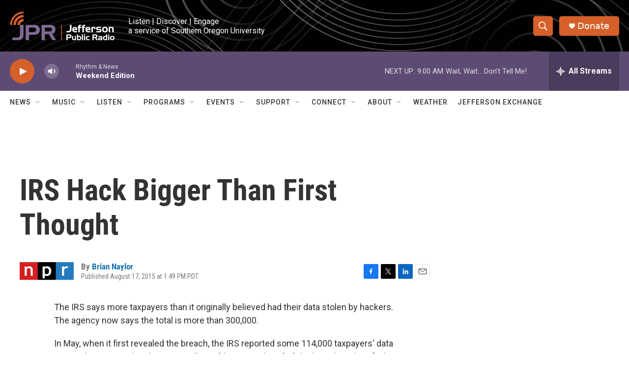

--- FILE ---
content_type: text/html;charset=UTF-8
request_url: https://www.ijpr.org/2015-08-17/irs-hack-bigger-than-first-thought
body_size: 31084
content:
<!DOCTYPE html>
<html class="ArtP aside" lang="en">
    <head>
    <meta charset="UTF-8">

    

    <style data-cssvarsponyfill="true">
        :root { --siteBgColorInverse: #121212; --primaryTextColorInverse: #ffffff; --secondaryTextColorInverse: #cccccc; --tertiaryTextColorInverse: #cccccc; --headerBgColorInverse: #000000; --headerBorderColorInverse: #858585; --headerTextColorInverse: #ffffff; --headerTextColorHoverInverse: #ffffff; --buttonBgColorInverse: #6b6370; --secC1_Inverse: #a2a2a2; --secC4_Inverse: #282828; --headerNavBarBgColorInverse: #121212; --headerMenuBgColorInverse: #ffffff; --headerMenuTextColorInverse: #6b2b85; --headerMenuTextColorHoverInverse: #6b2b85; --liveBlogTextColorInverse: #ffffff; --applyButtonColorInverse: #4485D5; --applyButtonTextColorInverse: #4485D5; --siteBgColor: #ffffff; --primaryTextColor: #333333; --secondaryTextColor: #666666; --secC1: #767676; --secC4: #ffffff; --secC5: #ffffff; --siteBgColor: #ffffff; --siteInverseBgColor: #000000; --linkColor: #1772b0; --linkHoverColor: #d5602a; --headerBgColor: #ffffff; --headerBgColorInverse: #000000; --headerBorderColor: #ffffff; --headerBorderColorInverse: #858585; --tertiaryTextColor: #1c1c1c; --headerTextColor: #000000; --headerTextColorHover: #333333; --buttonBgColor: #6b676e; --buttonTextColor: #ffffff; --headerNavBarBgColor: #ffffff; --headerNavBarTextColor: #333333; --headerMenuBgColor: #ffffff; --headerMenuTextColor: #333333; --headerMenuTextColorHover: #d5602a; --liveBlogTextColor: #282829; --applyButtonColor: #194173; --applyButtonTextColor: #2c4273; --primaryColor1: #5d4b73; --primaryColor2: #d5602a; --breakingColor: #d5602a; --secC2: #cccccc; --secC3: #e6e6e6; --secC5: #ffffff; --linkColor: #1772b0; --linkHoverColor: #d5602a; --donateBGColor: #d5602a; --headerIconColor: #ffffff; --hatButtonBgColor: #ffffff; --hatButtonBgHoverColor: #411c58; --hatButtonBorderColor: #411c58; --hatButtonBorderHoverColor: #ffffff; --hatButtoniconColor: #d62021; --hatButtonTextColor: #411c58; --hatButtonTextHoverColor: #ffffff; --footerTextColor: #ffffff; --footerTextBgColor: #ffffff; --footerPartnersBgColor: #000000; --listBorderColor: #030202; --gridBorderColor: #ffffff; --tagButtonBorderColor: #4e4b51; --tagButtonTextColor: #d5602a; --breakingTextColor: #ffffff; --sectionTextColor: #ffffff; --contentWidth: 1240px; --primaryHeadlineFont: sans-serif; --secHlFont: sans-serif; --bodyFont: sans-serif; --colorWhite: #ffffff; --colorBlack: #000000;} .fonts-loaded { --primaryHeadlineFont: "Roboto Condensed"; --secHlFont: "Roboto Condensed"; --bodyFont: "Roboto"; --liveBlogBodyFont: "Roboto";}
    </style>

    
    <meta property="fb:app_id" content="107525016530">


    
    <meta name="twitter:card" content="summary_large_image"/>
    
    
    
    
    <meta name="twitter:description" content="A closer look shows hackers got nearly three times the taxpayer data originally feared."/>
    
    
    
    
    
    
    <meta name="twitter:title" content="IRS Hack Bigger Than First Thought"/>
    

<meta name="robots" content="max-image-preview:standard">


    <meta property="og:title" content="IRS Hack Bigger Than First Thought">

    <meta property="og:url" content="https://www.ijpr.org/2015-08-17/irs-hack-bigger-than-first-thought">

    <meta property="og:description" content="A closer look shows hackers got nearly three times the taxpayer data originally feared.">

    <meta property="og:site_name" content="Jefferson Public Radio">



    <meta property="og:type" content="article">

    <meta property="article:author" content="https://www.ijpr.org/people/brian-naylor">

    <meta property="article:published_time" content="2015-08-17T20:49:00">

    <meta property="article:modified_time" content="2015-08-17T20:49:25">

    <meta name="google-site-verification" content="_yPqNI-le2BCQkYF6fweoOz9oOIbcPGSQtWz9HEXBg8">



    <link data-cssvarsponyfill="true" class="Webpack-css" rel="stylesheet" href="https://npr.brightspotcdn.com/resource/00000177-1bc0-debb-a57f-dfcf4a950000/styleguide/All.min.0db89f2a608a6b13cec2d9fc84f71c45.gz.css">

    

    <style>.FooterNavigation-items-item {
    display: inline-block
}</style>
<style>[class*='-articleBody'] > ul,
[class*='-articleBody'] > ul ul {
    list-style-type: disc;
}</style>


    <meta name="viewport" content="width=device-width, initial-scale=1, viewport-fit=cover"><title>IRS Hack Bigger Than First Thought | Jefferson Public Radio</title><meta name="description" content="A closer look shows hackers got nearly three times the taxpayer data originally feared."><link rel="canonical" href="https://www.npr.org/sections/thetwo-way/2015/08/17/432618109/irs-hack-bigger-than-first-thought"><meta name="brightspot.contentId" content="0000016f-a105-d40e-ab6f-e5675ba8001b"><link rel="apple-touch-icon"sizes="180x180"href="/apple-touch-icon.png"><link rel="icon"type="image/png"href="/favicon-32x32.png"><link rel="icon"type="image/png"href="/favicon-16x16.png">
    
    
    <meta name="brightspot-dataLayer" content="{
  &quot;author&quot; : &quot;Brian Naylor&quot;,
  &quot;bspStoryId&quot; : &quot;0000016f-a105-d40e-ab6f-e5675ba8001b&quot;,
  &quot;category&quot; : &quot;&quot;,
  &quot;inlineAudio&quot; : 0,
  &quot;keywords&quot; : &quot;&quot;,
  &quot;nprCmsSite&quot; : true,
  &quot;nprStoryId&quot; : &quot;432618109&quot;,
  &quot;pageType&quot; : &quot;news-story&quot;,
  &quot;program&quot; : &quot;&quot;,
  &quot;publishedDate&quot; : &quot;2015-08-17T13:49:00Z&quot;,
  &quot;siteName&quot; : &quot;Jefferson Public Radio&quot;,
  &quot;station&quot; : &quot;Jefferson Public Radio&quot;,
  &quot;stationOrgId&quot; : &quot;1177&quot;,
  &quot;storyOrgId&quot; : &quot;s1&quot;,
  &quot;storyTheme&quot; : &quot;news-story&quot;,
  &quot;storyTitle&quot; : &quot;IRS Hack Bigger Than First Thought&quot;,
  &quot;timezone&quot; : &quot;US/Pacific&quot;,
  &quot;wordCount&quot; : 0,
  &quot;series&quot; : &quot;&quot;
}">
    <script id="brightspot-dataLayer">
        (function () {
            var dataValue = document.head.querySelector('meta[name="brightspot-dataLayer"]').content;
            if (dataValue) {
                window.brightspotDataLayer = JSON.parse(dataValue);
            }
        })();
    </script>

    <link rel="amphtml" href="https://www.ijpr.org/2015-08-17/irs-hack-bigger-than-first-thought?_amp=true">

    

    
    <script src="https://npr.brightspotcdn.com/resource/00000177-1bc0-debb-a57f-dfcf4a950000/styleguide/All.min.fd8f7fccc526453c829dde80fc7c2ef5.gz.js" async></script>
    

    <meta name="gtm-dataLayer" content="{
  &quot;gtmAuthor&quot; : &quot;Brian Naylor&quot;,
  &quot;gtmBspStoryId&quot; : &quot;0000016f-a105-d40e-ab6f-e5675ba8001b&quot;,
  &quot;gtmCategory&quot; : &quot;&quot;,
  &quot;gtmInlineAudio&quot; : 0,
  &quot;gtmKeywords&quot; : &quot;&quot;,
  &quot;gtmNprCmsSite&quot; : true,
  &quot;gtmNprStoryId&quot; : &quot;432618109&quot;,
  &quot;gtmPageType&quot; : &quot;news-story&quot;,
  &quot;gtmProgram&quot; : &quot;&quot;,
  &quot;gtmPublishedDate&quot; : &quot;2015-08-17T13:49:00Z&quot;,
  &quot;gtmSiteName&quot; : &quot;Jefferson Public Radio&quot;,
  &quot;gtmStation&quot; : &quot;Jefferson Public Radio&quot;,
  &quot;gtmStationOrgId&quot; : &quot;1177&quot;,
  &quot;gtmStoryOrgId&quot; : &quot;s1&quot;,
  &quot;gtmStoryTheme&quot; : &quot;news-story&quot;,
  &quot;gtmStoryTitle&quot; : &quot;IRS Hack Bigger Than First Thought&quot;,
  &quot;gtmTimezone&quot; : &quot;US/Pacific&quot;,
  &quot;gtmWordCount&quot; : 0,
  &quot;gtmSeries&quot; : &quot;&quot;
}"><script>

    (function () {
        var dataValue = document.head.querySelector('meta[name="gtm-dataLayer"]').content;
        if (dataValue) {
            window.dataLayer = window.dataLayer || [];
            dataValue = JSON.parse(dataValue);
            dataValue['event'] = 'gtmFirstView';
            window.dataLayer.push(dataValue);
        }
    })();

    (function(w,d,s,l,i){w[l]=w[l]||[];w[l].push({'gtm.start':
            new Date().getTime(),event:'gtm.js'});var f=d.getElementsByTagName(s)[0],
        j=d.createElement(s),dl=l!='dataLayer'?'&l='+l:'';j.async=true;j.src=
        'https://www.googletagmanager.com/gtm.js?id='+i+dl;f.parentNode.insertBefore(j,f);
})(window,document,'script','dataLayer','GTM-N39QFDR');</script><script type="application/ld+json">{"@context":"http://schema.org","@type":"NewsArticle","author":[{"@context":"http://schema.org","@type":"Person","name":"Brian Naylor","url":"https://www.ijpr.org/people/brian-naylor"}],"dateModified":"2015-08-17T16:49:25Z","datePublished":"2015-08-17T16:49:00Z","headline":"IRS Hack Bigger Than First Thought","mainEntityOfPage":{"@type":"NewsArticle","@id":"https://www.ijpr.org/2015-08-17/irs-hack-bigger-than-first-thought"},"publisher":{"@type":"Organization","name":"JPR - Jefferson Public Radio (KSOR)","logo":{"@context":"http://schema.org","@type":"ImageObject","height":"60","url":"https://npr.brightspotcdn.com/dims4/default/6e09864/2147483647/resize/x60/quality/90/?url=http%3A%2F%2Fnpr-brightspot.s3.amazonaws.com%2F9a%2Fb8%2F821242a64de79aa57e14c5dc5b1a%2Fheader-logo-large.png","width":"214"}}}</script><script type="application/ld+json">{"@context":"http://schema.org","@type":"ListenAction","description":"A closer look shows hackers got nearly three times the taxpayer data originally feared.","name":"IRS Hack Bigger Than First Thought"}</script><script>

  window.fbAsyncInit = function() {
      FB.init({
          
              appId : '107525016530',
          
          xfbml : true,
          version : 'v2.9'
      });
  };

  (function(d, s, id){
     var js, fjs = d.getElementsByTagName(s)[0];
     if (d.getElementById(id)) {return;}
     js = d.createElement(s); js.id = id;
     js.src = "//connect.facebook.net/en_US/sdk.js";
     fjs.parentNode.insertBefore(js, fjs);
   }(document, 'script', 'facebook-jssdk'));
</script>
<script async="async" src="https://securepubads.g.doubleclick.net/tag/js/gpt.js"></script>
<script type="text/javascript">
    // Google tag setup
    var googletag = googletag || {};
    googletag.cmd = googletag.cmd || [];

    googletag.cmd.push(function () {
        // @see https://developers.google.com/publisher-tag/reference#googletag.PubAdsService_enableLazyLoad
        googletag.pubads().enableLazyLoad({
            fetchMarginPercent: 100, // fetch and render ads within this % of viewport
            renderMarginPercent: 100,
            mobileScaling: 1  // Same on mobile.
        });

        googletag.pubads().enableSingleRequest()
        googletag.pubads().enableAsyncRendering()
        googletag.pubads().collapseEmptyDivs()
        googletag.pubads().disableInitialLoad()
        googletag.enableServices()
    })
</script>
<script>window.addEventListener('DOMContentLoaded', (event) => {
    window.nulldurationobserver = new MutationObserver(function (mutations) {
        document.querySelectorAll('.StreamPill-duration').forEach(pill => { 
      if (pill.innerText == "LISTENNULL") {
         pill.innerText = "LISTEN"
      } 
    });
      });

      window.nulldurationobserver.observe(document.body, {
        childList: true,
        subtree: true
      });
});
</script>
<script>window.addEventListener('DOMContentLoaded', function externalLinks() {
      for(var c = document.getElementsByTagName("a"), a = 0;a < c.length;a++) {
        var b = c[a];
        b.getAttribute("href") && b.hostname !== location.hostname && (b.target = "_blank")
      }
    })
    ;</script>


    <script>
        var head = document.getElementsByTagName('head')
        head = head[0]
        var link = document.createElement('link');
        link.setAttribute('href', 'https://fonts.googleapis.com/css?family=Roboto Condensed|Roboto|Roboto:400,500,700&display=swap');
        var relList = link.relList;

        if (relList && relList.supports('preload')) {
            link.setAttribute('as', 'style');
            link.setAttribute('rel', 'preload');
            link.setAttribute('onload', 'this.rel="stylesheet"');
            link.setAttribute('crossorigin', 'anonymous');
        } else {
            link.setAttribute('rel', 'stylesheet');
        }

        head.appendChild(link);
    </script>
</head>


    <body class="Page-body" data-content-width="1240px">
    <noscript>
    <iframe src="https://www.googletagmanager.com/ns.html?id=GTM-N39QFDR" height="0" width="0" style="display:none;visibility:hidden"></iframe>
</noscript>
        

    <!-- Putting icons here, so we don't have to include in a bunch of -body hbs's -->
<svg xmlns="http://www.w3.org/2000/svg" style="display:none" id="iconsMap1" class="iconsMap">
    <symbol id="play-icon" viewBox="0 0 115 115">
        <polygon points="0,0 115,57.5 0,115" fill="currentColor" />
    </symbol>
    <symbol id="grid" viewBox="0 0 32 32">
            <g>
                <path d="M6.4,5.7 C6.4,6.166669 6.166669,6.4 5.7,6.4 L0.7,6.4 C0.233331,6.4 0,6.166669 0,5.7 L0,0.7 C0,0.233331 0.233331,0 0.7,0 L5.7,0 C6.166669,0 6.4,0.233331 6.4,0.7 L6.4,5.7 Z M19.2,5.7 C19.2,6.166669 18.966669,6.4 18.5,6.4 L13.5,6.4 C13.033331,6.4 12.8,6.166669 12.8,5.7 L12.8,0.7 C12.8,0.233331 13.033331,0 13.5,0 L18.5,0 C18.966669,0 19.2,0.233331 19.2,0.7 L19.2,5.7 Z M32,5.7 C32,6.166669 31.766669,6.4 31.3,6.4 L26.3,6.4 C25.833331,6.4 25.6,6.166669 25.6,5.7 L25.6,0.7 C25.6,0.233331 25.833331,0 26.3,0 L31.3,0 C31.766669,0 32,0.233331 32,0.7 L32,5.7 Z M6.4,18.5 C6.4,18.966669 6.166669,19.2 5.7,19.2 L0.7,19.2 C0.233331,19.2 0,18.966669 0,18.5 L0,13.5 C0,13.033331 0.233331,12.8 0.7,12.8 L5.7,12.8 C6.166669,12.8 6.4,13.033331 6.4,13.5 L6.4,18.5 Z M19.2,18.5 C19.2,18.966669 18.966669,19.2 18.5,19.2 L13.5,19.2 C13.033331,19.2 12.8,18.966669 12.8,18.5 L12.8,13.5 C12.8,13.033331 13.033331,12.8 13.5,12.8 L18.5,12.8 C18.966669,12.8 19.2,13.033331 19.2,13.5 L19.2,18.5 Z M32,18.5 C32,18.966669 31.766669,19.2 31.3,19.2 L26.3,19.2 C25.833331,19.2 25.6,18.966669 25.6,18.5 L25.6,13.5 C25.6,13.033331 25.833331,12.8 26.3,12.8 L31.3,12.8 C31.766669,12.8 32,13.033331 32,13.5 L32,18.5 Z M6.4,31.3 C6.4,31.766669 6.166669,32 5.7,32 L0.7,32 C0.233331,32 0,31.766669 0,31.3 L0,26.3 C0,25.833331 0.233331,25.6 0.7,25.6 L5.7,25.6 C6.166669,25.6 6.4,25.833331 6.4,26.3 L6.4,31.3 Z M19.2,31.3 C19.2,31.766669 18.966669,32 18.5,32 L13.5,32 C13.033331,32 12.8,31.766669 12.8,31.3 L12.8,26.3 C12.8,25.833331 13.033331,25.6 13.5,25.6 L18.5,25.6 C18.966669,25.6 19.2,25.833331 19.2,26.3 L19.2,31.3 Z M32,31.3 C32,31.766669 31.766669,32 31.3,32 L26.3,32 C25.833331,32 25.6,31.766669 25.6,31.3 L25.6,26.3 C25.6,25.833331 25.833331,25.6 26.3,25.6 L31.3,25.6 C31.766669,25.6 32,25.833331 32,26.3 L32,31.3 Z" id=""></path>
            </g>
    </symbol>
    <symbol id="radio-stream" width="18" height="19" viewBox="0 0 18 19">
        <g fill="currentColor" fill-rule="nonzero">
            <path d="M.5 8c-.276 0-.5.253-.5.565v1.87c0 .312.224.565.5.565s.5-.253.5-.565v-1.87C1 8.253.776 8 .5 8zM2.5 8c-.276 0-.5.253-.5.565v1.87c0 .312.224.565.5.565s.5-.253.5-.565v-1.87C3 8.253 2.776 8 2.5 8zM3.5 7c-.276 0-.5.276-.5.617v3.766c0 .34.224.617.5.617s.5-.276.5-.617V7.617C4 7.277 3.776 7 3.5 7zM5.5 6c-.276 0-.5.275-.5.613v5.774c0 .338.224.613.5.613s.5-.275.5-.613V6.613C6 6.275 5.776 6 5.5 6zM6.5 4c-.276 0-.5.26-.5.58v8.84c0 .32.224.58.5.58s.5-.26.5-.58V4.58C7 4.26 6.776 4 6.5 4zM8.5 0c-.276 0-.5.273-.5.61v17.78c0 .337.224.61.5.61s.5-.273.5-.61V.61C9 .273 8.776 0 8.5 0zM9.5 2c-.276 0-.5.274-.5.612v14.776c0 .338.224.612.5.612s.5-.274.5-.612V2.612C10 2.274 9.776 2 9.5 2zM11.5 5c-.276 0-.5.276-.5.616v8.768c0 .34.224.616.5.616s.5-.276.5-.616V5.616c0-.34-.224-.616-.5-.616zM12.5 6c-.276 0-.5.262-.5.584v4.832c0 .322.224.584.5.584s.5-.262.5-.584V6.584c0-.322-.224-.584-.5-.584zM14.5 7c-.276 0-.5.29-.5.647v3.706c0 .357.224.647.5.647s.5-.29.5-.647V7.647C15 7.29 14.776 7 14.5 7zM15.5 8c-.276 0-.5.253-.5.565v1.87c0 .312.224.565.5.565s.5-.253.5-.565v-1.87c0-.312-.224-.565-.5-.565zM17.5 8c-.276 0-.5.253-.5.565v1.87c0 .312.224.565.5.565s.5-.253.5-.565v-1.87c0-.312-.224-.565-.5-.565z"/>
        </g>
    </symbol>
    <symbol id="icon-magnify" viewBox="0 0 31 31">
        <g>
            <path fill-rule="evenodd" d="M22.604 18.89l-.323.566 8.719 8.8L28.255 31l-8.719-8.8-.565.404c-2.152 1.346-4.386 2.018-6.7 2.018-3.39 0-6.284-1.21-8.679-3.632C1.197 18.568 0 15.66 0 12.27c0-3.39 1.197-6.283 3.592-8.678C5.987 1.197 8.88 0 12.271 0c3.39 0 6.283 1.197 8.678 3.592 2.395 2.395 3.593 5.288 3.593 8.679 0 2.368-.646 4.574-1.938 6.62zM19.162 5.77C17.322 3.925 15.089 3 12.46 3c-2.628 0-4.862.924-6.702 2.77C3.92 7.619 3 9.862 3 12.5c0 2.639.92 4.882 2.76 6.73C7.598 21.075 9.832 22 12.46 22c2.629 0 4.862-.924 6.702-2.77C21.054 17.33 22 15.085 22 12.5c0-2.586-.946-4.83-2.838-6.73z"/>
        </g>
    </symbol>
    <symbol id="burger-menu" viewBox="0 0 14 10">
        <g>
            <path fill-rule="evenodd" d="M0 5.5v-1h14v1H0zM0 1V0h14v1H0zm0 9V9h14v1H0z"></path>
        </g>
    </symbol>
    <symbol id="close-x" viewBox="0 0 14 14">
        <g>
            <path fill-rule="nonzero" d="M6.336 7L0 .664.664 0 7 6.336 13.336 0 14 .664 7.664 7 14 13.336l-.664.664L7 7.664.664 14 0 13.336 6.336 7z"></path>
        </g>
    </symbol>
    <symbol id="share-more-arrow" viewBox="0 0 512 512" style="enable-background:new 0 0 512 512;">
        <g>
            <g>
                <path d="M512,241.7L273.643,3.343v156.152c-71.41,3.744-138.015,33.337-188.958,84.28C30.075,298.384,0,370.991,0,448.222v60.436
                    l29.069-52.985c45.354-82.671,132.173-134.027,226.573-134.027c5.986,0,12.004,0.212,18.001,0.632v157.779L512,241.7z
                    M255.642,290.666c-84.543,0-163.661,36.792-217.939,98.885c26.634-114.177,129.256-199.483,251.429-199.483h15.489V78.131
                    l163.568,163.568L304.621,405.267V294.531l-13.585-1.683C279.347,291.401,267.439,290.666,255.642,290.666z"></path>
            </g>
        </g>
    </symbol>
    <symbol id="chevron" viewBox="0 0 100 100">
        <g>
            <path d="M22.4566257,37.2056786 L-21.4456527,71.9511488 C-22.9248661,72.9681457 -24.9073712,72.5311671 -25.8758148,70.9765924 L-26.9788683,69.2027424 C-27.9450684,67.6481676 -27.5292733,65.5646602 -26.0500598,64.5484493 L20.154796,28.2208967 C21.5532435,27.2597011 23.3600078,27.2597011 24.759951,28.2208967 L71.0500598,64.4659264 C72.5292733,65.4829232 72.9450684,67.5672166 71.9788683,69.1217913 L70.8750669,70.8956413 C69.9073712,72.4502161 67.9241183,72.8848368 66.4449048,71.8694118 L22.4566257,37.2056786 Z" id="Transparent-Chevron" transform="translate(22.500000, 50.000000) rotate(90.000000) translate(-22.500000, -50.000000) "></path>
        </g>
    </symbol>
</svg>

<svg xmlns="http://www.w3.org/2000/svg" style="display:none" id="iconsMap2" class="iconsMap">
    <symbol id="mono-icon-facebook" viewBox="0 0 10 19">
        <path fill-rule="evenodd" d="M2.707 18.25V10.2H0V7h2.707V4.469c0-1.336.375-2.373 1.125-3.112C4.582.62 5.578.25 6.82.25c1.008 0 1.828.047 2.461.14v2.848H7.594c-.633 0-1.067.14-1.301.422-.188.235-.281.61-.281 1.125V7H9l-.422 3.2H6.012v8.05H2.707z"></path>
    </symbol>
    <symbol id="mono-icon-instagram" viewBox="0 0 17 17">
        <g>
            <path fill-rule="evenodd" d="M8.281 4.207c.727 0 1.4.182 2.022.545a4.055 4.055 0 0 1 1.476 1.477c.364.62.545 1.294.545 2.021 0 .727-.181 1.4-.545 2.021a4.055 4.055 0 0 1-1.476 1.477 3.934 3.934 0 0 1-2.022.545c-.726 0-1.4-.182-2.021-.545a4.055 4.055 0 0 1-1.477-1.477 3.934 3.934 0 0 1-.545-2.021c0-.727.182-1.4.545-2.021A4.055 4.055 0 0 1 6.26 4.752a3.934 3.934 0 0 1 2.021-.545zm0 6.68a2.54 2.54 0 0 0 1.864-.774 2.54 2.54 0 0 0 .773-1.863 2.54 2.54 0 0 0-.773-1.863 2.54 2.54 0 0 0-1.864-.774 2.54 2.54 0 0 0-1.863.774 2.54 2.54 0 0 0-.773 1.863c0 .727.257 1.348.773 1.863a2.54 2.54 0 0 0 1.863.774zM13.45 4.03c-.023.258-.123.48-.299.668a.856.856 0 0 1-.65.281.913.913 0 0 1-.668-.28.913.913 0 0 1-.281-.669c0-.258.094-.48.281-.668a.913.913 0 0 1 .668-.28c.258 0 .48.093.668.28.187.188.281.41.281.668zm2.672.95c.023.656.035 1.746.035 3.269 0 1.523-.017 2.62-.053 3.287-.035.668-.134 1.248-.298 1.74a4.098 4.098 0 0 1-.967 1.53 4.098 4.098 0 0 1-1.53.966c-.492.164-1.072.264-1.74.3-.668.034-1.763.052-3.287.052-1.523 0-2.619-.018-3.287-.053-.668-.035-1.248-.146-1.74-.334a3.747 3.747 0 0 1-1.53-.931 4.098 4.098 0 0 1-.966-1.53c-.164-.492-.264-1.072-.299-1.74C.424 10.87.406 9.773.406 8.25S.424 5.63.46 4.963c.035-.668.135-1.248.299-1.74.21-.586.533-1.096.967-1.53A4.098 4.098 0 0 1 3.254.727c.492-.164 1.072-.264 1.74-.3C5.662.394 6.758.376 8.281.376c1.524 0 2.62.018 3.287.053.668.035 1.248.135 1.74.299a4.098 4.098 0 0 1 2.496 2.496c.165.492.27 1.078.317 1.757zm-1.687 7.91c.14-.399.234-1.032.28-1.899.024-.515.036-1.242.036-2.18V7.689c0-.961-.012-1.688-.035-2.18-.047-.89-.14-1.524-.281-1.899a2.537 2.537 0 0 0-1.512-1.511c-.375-.14-1.008-.235-1.899-.282a51.292 51.292 0 0 0-2.18-.035H7.72c-.938 0-1.664.012-2.18.035-.867.047-1.5.141-1.898.282a2.537 2.537 0 0 0-1.512 1.511c-.14.375-.234 1.008-.281 1.899a51.292 51.292 0 0 0-.036 2.18v1.125c0 .937.012 1.664.036 2.18.047.866.14 1.5.28 1.898.306.726.81 1.23 1.513 1.511.398.141 1.03.235 1.898.282.516.023 1.242.035 2.18.035h1.125c.96 0 1.687-.012 2.18-.035.89-.047 1.523-.141 1.898-.282.726-.304 1.23-.808 1.512-1.511z"></path>
        </g>
    </symbol>
    <symbol id="mono-icon-email" viewBox="0 0 512 512">
        <g>
            <path d="M67,148.7c11,5.8,163.8,89.1,169.5,92.1c5.7,3,11.5,4.4,20.5,4.4c9,0,14.8-1.4,20.5-4.4c5.7-3,158.5-86.3,169.5-92.1
                c4.1-2.1,11-5.9,12.5-10.2c2.6-7.6-0.2-10.5-11.3-10.5H257H65.8c-11.1,0-13.9,3-11.3,10.5C56,142.9,62.9,146.6,67,148.7z"></path>
            <path d="M455.7,153.2c-8.2,4.2-81.8,56.6-130.5,88.1l82.2,92.5c2,2,2.9,4.4,1.8,5.6c-1.2,1.1-3.8,0.5-5.9-1.4l-98.6-83.2
                c-14.9,9.6-25.4,16.2-27.2,17.2c-7.7,3.9-13.1,4.4-20.5,4.4c-7.4,0-12.8-0.5-20.5-4.4c-1.9-1-12.3-7.6-27.2-17.2l-98.6,83.2
                c-2,2-4.7,2.6-5.9,1.4c-1.2-1.1-0.3-3.6,1.7-5.6l82.1-92.5c-48.7-31.5-123.1-83.9-131.3-88.1c-8.8-4.5-9.3,0.8-9.3,4.9
                c0,4.1,0,205,0,205c0,9.3,13.7,20.9,23.5,20.9H257h185.5c9.8,0,21.5-11.7,21.5-20.9c0,0,0-201,0-205
                C464,153.9,464.6,148.7,455.7,153.2z"></path>
        </g>
    </symbol>
    <symbol id="default-image" width="24" height="24" viewBox="0 0 24 24" fill="none" stroke="currentColor" stroke-width="2" stroke-linecap="round" stroke-linejoin="round" class="feather feather-image">
        <rect x="3" y="3" width="18" height="18" rx="2" ry="2"></rect>
        <circle cx="8.5" cy="8.5" r="1.5"></circle>
        <polyline points="21 15 16 10 5 21"></polyline>
    </symbol>
    <symbol id="icon-email" width="18px" viewBox="0 0 20 14">
        <g id="Symbols" stroke="none" stroke-width="1" fill="none" fill-rule="evenodd" stroke-linecap="round" stroke-linejoin="round">
            <g id="social-button-bar" transform="translate(-125.000000, -8.000000)" stroke="#000000">
                <g id="Group-2" transform="translate(120.000000, 0.000000)">
                    <g id="envelope" transform="translate(6.000000, 9.000000)">
                        <path d="M17.5909091,10.6363636 C17.5909091,11.3138182 17.0410909,11.8636364 16.3636364,11.8636364 L1.63636364,11.8636364 C0.958909091,11.8636364 0.409090909,11.3138182 0.409090909,10.6363636 L0.409090909,1.63636364 C0.409090909,0.958090909 0.958909091,0.409090909 1.63636364,0.409090909 L16.3636364,0.409090909 C17.0410909,0.409090909 17.5909091,0.958090909 17.5909091,1.63636364 L17.5909091,10.6363636 L17.5909091,10.6363636 Z" id="Stroke-406"></path>
                        <polyline id="Stroke-407" points="17.1818182 0.818181818 9 7.36363636 0.818181818 0.818181818"></polyline>
                    </g>
                </g>
            </g>
        </g>
    </symbol>
    <symbol id="mono-icon-print" viewBox="0 0 12 12">
        <g fill-rule="evenodd">
            <path fill-rule="nonzero" d="M9 10V7H3v3H1a1 1 0 0 1-1-1V4a1 1 0 0 1 1-1h10a1 1 0 0 1 1 1v3.132A2.868 2.868 0 0 1 9.132 10H9zm.5-4.5a1 1 0 1 0 0-2 1 1 0 0 0 0 2zM3 0h6v2H3z"></path>
            <path d="M4 8h4v4H4z"></path>
        </g>
    </symbol>
    <symbol id="mono-icon-copylink" viewBox="0 0 12 12">
        <g fill-rule="evenodd">
            <path d="M10.199 2.378c.222.205.4.548.465.897.062.332.016.614-.132.774L8.627 6.106c-.187.203-.512.232-.75-.014a.498.498 0 0 0-.706.028.499.499 0 0 0 .026.706 1.509 1.509 0 0 0 2.165-.04l1.903-2.06c.37-.398.506-.98.382-1.636-.105-.557-.392-1.097-.77-1.445L9.968.8C9.591.452 9.03.208 8.467.145 7.803.072 7.233.252 6.864.653L4.958 2.709a1.509 1.509 0 0 0 .126 2.161.5.5 0 1 0 .68-.734c-.264-.218-.26-.545-.071-.747L7.597 1.33c.147-.16.425-.228.76-.19.353.038.71.188.931.394l.91.843.001.001zM1.8 9.623c-.222-.205-.4-.549-.465-.897-.062-.332-.016-.614.132-.774l1.905-2.057c.187-.203.512-.232.75.014a.498.498 0 0 0 .706-.028.499.499 0 0 0-.026-.706 1.508 1.508 0 0 0-2.165.04L.734 7.275c-.37.399-.506.98-.382 1.637.105.557.392 1.097.77 1.445l.91.843c.376.35.937.594 1.5.656.664.073 1.234-.106 1.603-.507L7.04 9.291a1.508 1.508 0 0 0-.126-2.16.5.5 0 0 0-.68.734c.264.218.26.545.071.747l-1.904 2.057c-.147.16-.425.228-.76.191-.353-.038-.71-.188-.931-.394l-.91-.843z"></path>
            <path d="M8.208 3.614a.5.5 0 0 0-.707.028L3.764 7.677a.5.5 0 0 0 .734.68L8.235 4.32a.5.5 0 0 0-.027-.707"></path>
        </g>
    </symbol>
    <symbol id="mono-icon-linkedin" viewBox="0 0 16 17">
        <g fill-rule="evenodd">
            <path d="M3.734 16.125H.464V5.613h3.27zM2.117 4.172c-.515 0-.96-.188-1.336-.563A1.825 1.825 0 0 1 .22 2.273c0-.515.187-.96.562-1.335.375-.375.82-.563 1.336-.563.516 0 .961.188 1.336.563.375.375.563.82.563 1.335 0 .516-.188.961-.563 1.336-.375.375-.82.563-1.336.563zM15.969 16.125h-3.27v-5.133c0-.844-.07-1.453-.21-1.828-.259-.633-.762-.95-1.512-.95s-1.278.282-1.582.845c-.235.421-.352 1.043-.352 1.863v5.203H5.809V5.613h3.128v1.442h.036c.234-.469.609-.856 1.125-1.16.562-.375 1.218-.563 1.968-.563 1.524 0 2.59.48 3.2 1.441.468.774.703 1.97.703 3.586v5.766z"></path>
        </g>
    </symbol>
    <symbol id="mono-icon-pinterest" viewBox="0 0 512 512">
        <g>
            <path d="M256,32C132.3,32,32,132.3,32,256c0,91.7,55.2,170.5,134.1,205.2c-0.6-15.6-0.1-34.4,3.9-51.4
                c4.3-18.2,28.8-122.1,28.8-122.1s-7.2-14.3-7.2-35.4c0-33.2,19.2-58,43.2-58c20.4,0,30.2,15.3,30.2,33.6
                c0,20.5-13.1,51.1-19.8,79.5c-5.6,23.8,11.9,43.1,35.4,43.1c42.4,0,71-54.5,71-119.1c0-49.1-33.1-85.8-93.2-85.8
                c-67.9,0-110.3,50.7-110.3,107.3c0,19.5,5.8,33.3,14.8,43.9c4.1,4.9,4.7,6.9,3.2,12.5c-1.1,4.1-3.5,14-4.6,18
                c-1.5,5.7-6.1,7.7-11.2,5.6c-31.3-12.8-45.9-47-45.9-85.6c0-63.6,53.7-139.9,160.1-139.9c85.5,0,141.8,61.9,141.8,128.3
                c0,87.9-48.9,153.5-120.9,153.5c-24.2,0-46.9-13.1-54.7-27.9c0,0-13,51.6-15.8,61.6c-4.7,17.3-14,34.5-22.5,48
                c20.1,5.9,41.4,9.2,63.5,9.2c123.7,0,224-100.3,224-224C480,132.3,379.7,32,256,32z"></path>
        </g>
    </symbol>
    <symbol id="mono-icon-tumblr" viewBox="0 0 512 512">
        <g>
            <path d="M321.2,396.3c-11.8,0-22.4-2.8-31.5-8.3c-6.9-4.1-11.5-9.6-14-16.4c-2.6-6.9-3.6-22.3-3.6-46.4V224h96v-64h-96V48h-61.9
                c-2.7,21.5-7.5,44.7-14.5,58.6c-7,13.9-14,25.8-25.6,35.7c-11.6,9.9-25.6,17.9-41.9,23.3V224h48v140.4c0,19,2,33.5,5.9,43.5
                c4,10,11.1,19.5,21.4,28.4c10.3,8.9,22.8,15.7,37.3,20.5c14.6,4.8,31.4,7.2,50.4,7.2c16.7,0,30.3-1.7,44.7-5.1
                c14.4-3.4,30.5-9.3,48.2-17.6v-65.6C363.2,389.4,342.3,396.3,321.2,396.3z"></path>
        </g>
    </symbol>
    <symbol id="mono-icon-twitter" viewBox="0 0 1200 1227">
        <g>
            <path d="M714.163 519.284L1160.89 0H1055.03L667.137 450.887L357.328 0H0L468.492 681.821L0 1226.37H105.866L515.491
            750.218L842.672 1226.37H1200L714.137 519.284H714.163ZM569.165 687.828L521.697 619.934L144.011 79.6944H306.615L611.412
            515.685L658.88 583.579L1055.08 1150.3H892.476L569.165 687.854V687.828Z" fill="white"></path>
        </g>
    </symbol>
    <symbol id="mono-icon-youtube" viewBox="0 0 512 512">
        <g>
            <path fill-rule="evenodd" d="M508.6,148.8c0-45-33.1-81.2-74-81.2C379.2,65,322.7,64,265,64c-3,0-6,0-9,0s-6,0-9,0c-57.6,0-114.2,1-169.6,3.6
                c-40.8,0-73.9,36.4-73.9,81.4C1,184.6-0.1,220.2,0,255.8C-0.1,291.4,1,327,3.4,362.7c0,45,33.1,81.5,73.9,81.5
                c58.2,2.7,117.9,3.9,178.6,3.8c60.8,0.2,120.3-1,178.6-3.8c40.9,0,74-36.5,74-81.5c2.4-35.7,3.5-71.3,3.4-107
                C512.1,220.1,511,184.5,508.6,148.8z M207,353.9V157.4l145,98.2L207,353.9z"></path>
        </g>
    </symbol>
    <symbol id="mono-icon-flipboard" viewBox="0 0 500 500">
        <g>
            <path d="M0,0V500H500V0ZM400,200H300V300H200V400H100V100H400Z"></path>
        </g>
    </symbol>
    <symbol id="mono-icon-bluesky" viewBox="0 0 568 501">
        <g>
            <path d="M123.121 33.6637C188.241 82.5526 258.281 181.681 284 234.873C309.719 181.681 379.759 82.5526 444.879
            33.6637C491.866 -1.61183 568 -28.9064 568 57.9464C568 75.2916 558.055 203.659 552.222 224.501C531.947 296.954
            458.067 315.434 392.347 304.249C507.222 323.8 536.444 388.56 473.333 453.32C353.473 576.312 301.061 422.461
            287.631 383.039C285.169 375.812 284.017 372.431 284 375.306C283.983 372.431 282.831 375.812 280.369 383.039C266.939
            422.461 214.527 576.312 94.6667 453.32C31.5556 388.56 60.7778 323.8 175.653 304.249C109.933 315.434 36.0535
            296.954 15.7778 224.501C9.94525 203.659 0 75.2916 0 57.9464C0 -28.9064 76.1345 -1.61183 123.121 33.6637Z"
            fill="white">
            </path>
        </g>
    </symbol>
    <symbol id="mono-icon-threads" viewBox="0 0 192 192">
        <g>
            <path d="M141.537 88.9883C140.71 88.5919 139.87 88.2104 139.019 87.8451C137.537 60.5382 122.616 44.905 97.5619 44.745C97.4484 44.7443 97.3355 44.7443 97.222 44.7443C82.2364 44.7443 69.7731 51.1409 62.102 62.7807L75.881 72.2328C81.6116 63.5383 90.6052 61.6848 97.2286 61.6848C97.3051 61.6848 97.3819 61.6848 97.4576 61.6855C105.707 61.7381 111.932 64.1366 115.961 68.814C118.893 72.2193 120.854 76.925 121.825 82.8638C114.511 81.6207 106.601 81.2385 98.145 81.7233C74.3247 83.0954 59.0111 96.9879 60.0396 116.292C60.5615 126.084 65.4397 134.508 73.775 140.011C80.8224 144.663 89.899 146.938 99.3323 146.423C111.79 145.74 121.563 140.987 128.381 132.296C133.559 125.696 136.834 117.143 138.28 106.366C144.217 109.949 148.617 114.664 151.047 120.332C155.179 129.967 155.42 145.8 142.501 158.708C131.182 170.016 117.576 174.908 97.0135 175.059C74.2042 174.89 56.9538 167.575 45.7381 153.317C35.2355 139.966 29.8077 120.682 29.6052 96C29.8077 71.3178 35.2355 52.0336 45.7381 38.6827C56.9538 24.4249 74.2039 17.11 97.0132 16.9405C119.988 17.1113 137.539 24.4614 149.184 38.788C154.894 45.8136 159.199 54.6488 162.037 64.9503L178.184 60.6422C174.744 47.9622 169.331 37.0357 161.965 27.974C147.036 9.60668 125.202 0.195148 97.0695 0H96.9569C68.8816 0.19447 47.2921 9.6418 32.7883 28.0793C19.8819 44.4864 13.2244 67.3157 13.0007 95.9325L13 96L13.0007 96.0675C13.2244 124.684 19.8819 147.514 32.7883 163.921C47.2921 182.358 68.8816 191.806 96.9569 192H97.0695C122.03 191.827 139.624 185.292 154.118 170.811C173.081 151.866 172.51 128.119 166.26 113.541C161.776 103.087 153.227 94.5962 141.537 88.9883ZM98.4405 129.507C88.0005 130.095 77.1544 125.409 76.6196 115.372C76.2232 107.93 81.9158 99.626 99.0812 98.6368C101.047 98.5234 102.976 98.468 104.871 98.468C111.106 98.468 116.939 99.0737 122.242 100.233C120.264 124.935 108.662 128.946 98.4405 129.507Z" fill="white"></path>
        </g>
    </symbol>
 </svg>

<svg xmlns="http://www.w3.org/2000/svg" style="display:none" id="iconsMap3" class="iconsMap">
    <symbol id="volume-mute" x="0px" y="0px" viewBox="0 0 24 24" style="enable-background:new 0 0 24 24;">
        <polygon fill="currentColor" points="11,5 6,9 2,9 2,15 6,15 11,19 "/>
        <line style="fill:none;stroke:currentColor;stroke-width:2;stroke-linecap:round;stroke-linejoin:round;" x1="23" y1="9" x2="17" y2="15"/>
        <line style="fill:none;stroke:currentColor;stroke-width:2;stroke-linecap:round;stroke-linejoin:round;" x1="17" y1="9" x2="23" y2="15"/>
    </symbol>
    <symbol id="volume-low" x="0px" y="0px" viewBox="0 0 24 24" style="enable-background:new 0 0 24 24;" xml:space="preserve">
        <polygon fill="currentColor" points="11,5 6,9 2,9 2,15 6,15 11,19 "/>
    </symbol>
    <symbol id="volume-mid" x="0px" y="0px" viewBox="0 0 24 24" style="enable-background:new 0 0 24 24;">
        <polygon fill="currentColor" points="11,5 6,9 2,9 2,15 6,15 11,19 "/>
        <path style="fill:none;stroke:currentColor;stroke-width:2;stroke-linecap:round;stroke-linejoin:round;" d="M15.5,8.5c2,2,2,5.1,0,7.1"/>
    </symbol>
    <symbol id="volume-high" x="0px" y="0px" viewBox="0 0 24 24" style="enable-background:new 0 0 24 24;">
        <polygon fill="currentColor" points="11,5 6,9 2,9 2,15 6,15 11,19 "/>
        <path style="fill:none;stroke:currentColor;stroke-width:2;stroke-linecap:round;stroke-linejoin:round;" d="M19.1,4.9c3.9,3.9,3.9,10.2,0,14.1 M15.5,8.5c2,2,2,5.1,0,7.1"/>
    </symbol>
    <symbol id="pause-icon" viewBox="0 0 12 16">
        <rect x="0" y="0" width="4" height="16" fill="currentColor"></rect>
        <rect x="8" y="0" width="4" height="16" fill="currentColor"></rect>
    </symbol>
    <symbol id="heart" viewBox="0 0 24 24">
        <g>
            <path d="M12 4.435c-1.989-5.399-12-4.597-12 3.568 0 4.068 3.06 9.481 12 14.997 8.94-5.516 12-10.929 12-14.997 0-8.118-10-8.999-12-3.568z"/>
        </g>
    </symbol>
    <symbol id="icon-location" width="24" height="24" viewBox="0 0 24 24" fill="currentColor" stroke="currentColor" stroke-width="2" stroke-linecap="round" stroke-linejoin="round" class="feather feather-map-pin">
        <path d="M21 10c0 7-9 13-9 13s-9-6-9-13a9 9 0 0 1 18 0z" fill="currentColor" fill-opacity="1"></path>
        <circle cx="12" cy="10" r="5" fill="#ffffff"></circle>
    </symbol>
    <symbol id="icon-ticket" width="23px" height="15px" viewBox="0 0 23 15">
        <g stroke="none" stroke-width="1" fill="none" fill-rule="evenodd">
            <g transform="translate(-625.000000, -1024.000000)">
                <g transform="translate(625.000000, 1024.000000)">
                    <path d="M0,12.057377 L0,3.94262296 C0.322189879,4.12588308 0.696256938,4.23076923 1.0952381,4.23076923 C2.30500469,4.23076923 3.28571429,3.26645946 3.28571429,2.07692308 C3.28571429,1.68461385 3.17904435,1.31680209 2.99266757,1 L20.0073324,1 C19.8209556,1.31680209 19.7142857,1.68461385 19.7142857,2.07692308 C19.7142857,3.26645946 20.6949953,4.23076923 21.9047619,4.23076923 C22.3037431,4.23076923 22.6778101,4.12588308 23,3.94262296 L23,12.057377 C22.6778101,11.8741169 22.3037431,11.7692308 21.9047619,11.7692308 C20.6949953,11.7692308 19.7142857,12.7335405 19.7142857,13.9230769 C19.7142857,14.3153862 19.8209556,14.6831979 20.0073324,15 L2.99266757,15 C3.17904435,14.6831979 3.28571429,14.3153862 3.28571429,13.9230769 C3.28571429,12.7335405 2.30500469,11.7692308 1.0952381,11.7692308 C0.696256938,11.7692308 0.322189879,11.8741169 -2.13162821e-14,12.057377 Z" fill="currentColor"></path>
                    <path d="M14.5,0.533333333 L14.5,15.4666667" stroke="#FFFFFF" stroke-linecap="square" stroke-dasharray="2"></path>
                </g>
            </g>
        </g>
    </symbol>
    <symbol id="icon-refresh" width="24" height="24" viewBox="0 0 24 24" fill="none" stroke="currentColor" stroke-width="2" stroke-linecap="round" stroke-linejoin="round" class="feather feather-refresh-cw">
        <polyline points="23 4 23 10 17 10"></polyline>
        <polyline points="1 20 1 14 7 14"></polyline>
        <path d="M3.51 9a9 9 0 0 1 14.85-3.36L23 10M1 14l4.64 4.36A9 9 0 0 0 20.49 15"></path>
    </symbol>

    <symbol>
    <g id="mono-icon-link-post" stroke="none" stroke-width="1" fill="none" fill-rule="evenodd">
        <g transform="translate(-313.000000, -10148.000000)" fill="#000000" fill-rule="nonzero">
            <g transform="translate(306.000000, 10142.000000)">
                <path d="M14.0614027,11.2506973 L14.3070318,11.2618997 C15.6181751,11.3582102 16.8219637,12.0327684 17.6059678,13.1077805 C17.8500396,13.4424472 17.7765978,13.9116075 17.441931,14.1556793 C17.1072643,14.3997511 16.638104,14.3263093 16.3940322,13.9916425 C15.8684436,13.270965 15.0667922,12.8217495 14.1971448,12.7578692 C13.3952042,12.6989624 12.605753,12.9728728 12.0021966,13.5148801 L11.8552806,13.6559298 L9.60365896,15.9651545 C8.45118119,17.1890154 8.4677248,19.1416686 9.64054436,20.3445766 C10.7566428,21.4893084 12.5263723,21.5504727 13.7041492,20.5254372 L13.8481981,20.3916503 L15.1367586,19.070032 C15.4259192,18.7734531 15.9007548,18.7674393 16.1973338,19.0565998 C16.466951,19.3194731 16.4964317,19.7357968 16.282313,20.0321436 L16.2107659,20.117175 L14.9130245,21.4480474 C13.1386707,23.205741 10.3106091,23.1805355 8.5665371,21.3917196 C6.88861294,19.6707486 6.81173139,16.9294487 8.36035888,15.1065701 L8.5206409,14.9274155 L10.7811785,12.6088842 C11.6500838,11.7173642 12.8355419,11.2288664 14.0614027,11.2506973 Z M22.4334629,7.60828039 C24.1113871,9.32925141 24.1882686,12.0705513 22.6396411,13.8934299 L22.4793591,14.0725845 L20.2188215,16.3911158 C19.2919892,17.3420705 18.0049901,17.8344754 16.6929682,17.7381003 C15.3818249,17.6417898 14.1780363,16.9672316 13.3940322,15.8922195 C13.1499604,15.5575528 13.2234022,15.0883925 13.558069,14.8443207 C13.8927357,14.6002489 14.361896,14.6736907 14.6059678,15.0083575 C15.1315564,15.729035 15.9332078,16.1782505 16.8028552,16.2421308 C17.6047958,16.3010376 18.394247,16.0271272 18.9978034,15.4851199 L19.1447194,15.3440702 L21.396341,13.0348455 C22.5488188,11.8109846 22.5322752,9.85833141 21.3594556,8.65542337 C20.2433572,7.51069163 18.4736277,7.44952726 17.2944986,8.47594561 L17.1502735,8.60991269 L15.8541776,9.93153101 C15.5641538,10.2272658 15.0893026,10.2318956 14.7935678,9.94187181 C14.524718,9.67821384 14.4964508,9.26180596 14.7114324,8.96608447 L14.783227,8.88126205 L16.0869755,7.55195256 C17.8613293,5.79425896 20.6893909,5.81946452 22.4334629,7.60828039 Z" id="Icon-Link"></path>
            </g>
        </g>
    </g>
    </symbol>
    <symbol id="icon-passport-badge" viewBox="0 0 80 80">
        <g fill="none" fill-rule="evenodd">
            <path fill="#5680FF" d="M0 0L80 0 0 80z" transform="translate(-464.000000, -281.000000) translate(100.000000, 180.000000) translate(364.000000, 101.000000)"/>
            <g fill="#FFF" fill-rule="nonzero">
                <path d="M17.067 31.676l-3.488-11.143-11.144-3.488 11.144-3.488 3.488-11.144 3.488 11.166 11.143 3.488-11.143 3.466-3.488 11.143zm4.935-19.567l1.207.373 2.896-4.475-4.497 2.895.394 1.207zm-9.871 0l.373-1.207-4.497-2.895 2.895 4.475 1.229-.373zm9.871 9.893l-.373 1.207 4.497 2.896-2.895-4.497-1.229.394zm-9.871 0l-1.207-.373-2.895 4.497 4.475-2.895-.373-1.229zm22.002-4.935c0 9.41-7.634 17.066-17.066 17.066C7.656 34.133 0 26.5 0 17.067 0 7.634 7.634 0 17.067 0c9.41 0 17.066 7.634 17.066 17.067zm-2.435 0c0-8.073-6.559-14.632-14.631-14.632-8.073 0-14.632 6.559-14.632 14.632 0 8.072 6.559 14.631 14.632 14.631 8.072-.022 14.631-6.58 14.631-14.631z" transform="translate(-464.000000, -281.000000) translate(100.000000, 180.000000) translate(364.000000, 101.000000) translate(6.400000, 6.400000)"/>
            </g>
        </g>
    </symbol>
    <symbol id="icon-passport-badge-circle" viewBox="0 0 45 45">
        <g fill="none" fill-rule="evenodd">
            <circle cx="23.5" cy="23" r="20.5" fill="#5680FF"/>
            <g fill="#FFF" fill-rule="nonzero">
                <path d="M17.067 31.676l-3.488-11.143-11.144-3.488 11.144-3.488 3.488-11.144 3.488 11.166 11.143 3.488-11.143 3.466-3.488 11.143zm4.935-19.567l1.207.373 2.896-4.475-4.497 2.895.394 1.207zm-9.871 0l.373-1.207-4.497-2.895 2.895 4.475 1.229-.373zm9.871 9.893l-.373 1.207 4.497 2.896-2.895-4.497-1.229.394zm-9.871 0l-1.207-.373-2.895 4.497 4.475-2.895-.373-1.229zm22.002-4.935c0 9.41-7.634 17.066-17.066 17.066C7.656 34.133 0 26.5 0 17.067 0 7.634 7.634 0 17.067 0c9.41 0 17.066 7.634 17.066 17.067zm-2.435 0c0-8.073-6.559-14.632-14.631-14.632-8.073 0-14.632 6.559-14.632 14.632 0 8.072 6.559 14.631 14.632 14.631 8.072-.022 14.631-6.58 14.631-14.631z" transform="translate(-464.000000, -281.000000) translate(100.000000, 180.000000) translate(364.000000, 101.000000) translate(6.400000, 6.400000)"/>
            </g>
        </g>
    </symbol>
    <symbol id="icon-pbs-charlotte-passport-navy" viewBox="0 0 401 42">
        <g fill="none" fill-rule="evenodd">
            <g transform="translate(-91.000000, -1361.000000) translate(89.000000, 1275.000000) translate(2.828125, 86.600000) translate(217.623043, -0.000000)">
                <circle cx="20.435" cy="20.435" r="20.435" fill="#5680FF"/>
                <path fill="#FFF" fill-rule="nonzero" d="M20.435 36.115l-3.743-11.96-11.96-3.743 11.96-3.744 3.743-11.96 3.744 11.984 11.96 3.743-11.96 3.72-3.744 11.96zm5.297-21l1.295.4 3.108-4.803-4.826 3.108.423 1.295zm-10.594 0l.4-1.295-4.826-3.108 3.108 4.803 1.318-.4zm10.594 10.617l-.4 1.295 4.826 3.108-3.107-4.826-1.319.423zm-10.594 0l-1.295-.4-3.107 4.826 4.802-3.107-.4-1.319zm23.614-5.297c0 10.1-8.193 18.317-18.317 18.317-10.1 0-18.316-8.193-18.316-18.317 0-10.123 8.193-18.316 18.316-18.316 10.1 0 18.317 8.193 18.317 18.316zm-2.614 0c0-8.664-7.039-15.703-15.703-15.703S4.732 11.772 4.732 20.435c0 8.664 7.04 15.703 15.703 15.703 8.664-.023 15.703-7.063 15.703-15.703z"/>
            </g>
            <path fill="currentColor" fill-rule="nonzero" d="M4.898 31.675v-8.216h2.1c2.866 0 5.075-.658 6.628-1.975 1.554-1.316 2.33-3.217 2.33-5.703 0-2.39-.729-4.19-2.187-5.395-1.46-1.206-3.59-1.81-6.391-1.81H0v23.099h4.898zm1.611-12.229H4.898V12.59h2.227c1.338 0 2.32.274 2.947.821.626.548.94 1.396.94 2.544 0 1.137-.374 2.004-1.122 2.599-.748.595-1.875.892-3.38.892zm22.024 12.229c2.612 0 4.68-.59 6.201-1.77 1.522-1.18 2.283-2.823 2.283-4.93 0-1.484-.324-2.674-.971-3.57-.648-.895-1.704-1.506-3.168-1.832v-.158c1.074-.18 1.935-.711 2.583-1.596.648-.885.972-2.017.972-3.397 0-2.032-.74-3.515-2.22-4.447-1.48-.932-3.858-1.398-7.133-1.398H19.89v23.098h8.642zm-.9-13.95h-2.844V12.59h2.575c1.401 0 2.425.192 3.073.576.648.385.972 1.02.972 1.904 0 .948-.298 1.627-.893 2.038-.595.41-1.556.616-2.883.616zm.347 9.905H24.79v-6.02h3.033c2.739 0 4.108.96 4.108 2.876 0 1.064-.321 1.854-.964 2.37-.642.516-1.638.774-2.986.774zm18.343 4.36c2.676 0 4.764-.6 6.265-1.8 1.5-1.201 2.251-2.844 2.251-4.93 0-1.506-.4-2.778-1.2-3.815-.801-1.038-2.281-2.072-4.44-3.105-1.633-.779-2.668-1.319-3.105-1.619-.437-.3-.755-.61-.955-.932-.2-.321-.3-.698-.3-1.13 0-.695.247-1.258.742-1.69.495-.432 1.206-.648 2.133-.648.78 0 1.572.1 2.377.3.806.2 1.825.553 3.058 1.059l1.58-3.808c-1.19-.516-2.33-.916-3.421-1.2-1.09-.285-2.236-.427-3.436-.427-2.444 0-4.358.585-5.743 1.754-1.385 1.169-2.078 2.775-2.078 4.818 0 1.085.211 2.033.632 2.844.422.811.985 1.522 1.69 2.133.706.61 1.765 1.248 3.176 1.912 1.506.716 2.504 1.237 2.994 1.564.49.326.861.666 1.114 1.019.253.353.38.755.38 1.208 0 .811-.288 1.422-.862 1.833-.574.41-1.398.616-2.472.616-.896 0-1.883-.142-2.963-.426-1.08-.285-2.398-.775-3.957-1.47v4.55c1.896.927 4.076 1.39 6.54 1.39zm29.609 0c2.338 0 4.455-.394 6.351-1.184v-4.108c-2.307.811-4.27 1.216-5.893 1.216-3.865 0-5.798-2.575-5.798-7.725 0-2.475.506-4.405 1.517-5.79 1.01-1.385 2.438-2.078 4.281-2.078.843 0 1.701.153 2.575.458.874.306 1.743.664 2.607 1.075l1.58-3.982c-2.265-1.084-4.519-1.627-6.762-1.627-2.201 0-4.12.482-5.759 1.446-1.637.963-2.893 2.348-3.768 4.155-.874 1.806-1.31 3.91-1.31 6.311 0 3.813.89 6.738 2.67 8.777 1.78 2.038 4.35 3.057 7.709 3.057zm15.278-.315v-8.31c0-2.054.3-3.54.9-4.456.601-.916 1.575-1.374 2.923-1.374 1.896 0 2.844 1.274 2.844 3.823v10.317h4.819V20.157c0-2.085-.537-3.686-1.612-4.802-1.074-1.117-2.649-1.675-4.724-1.675-2.338 0-4.044.864-5.118 2.59h-.253l.11-1.421c.074-1.443.111-2.36.111-2.749V7.092h-4.819v24.583h4.82zm20.318.316c1.38 0 2.499-.198 3.357-.593.859-.395 1.693-1.103 2.504-2.125h.127l.932 2.402h3.365v-11.77c0-2.107-.632-3.676-1.896-4.708-1.264-1.033-3.08-1.549-5.45-1.549-2.476 0-4.73.532-6.762 1.596l1.595 3.254c1.907-.853 3.566-1.28 4.977-1.28 1.833 0 2.749.896 2.749 2.687v.774l-3.065.094c-2.644.095-4.621.588-5.932 1.478-1.312.89-1.967 2.272-1.967 4.147 0 1.79.487 3.17 1.461 4.14.974.968 2.31 1.453 4.005 1.453zm1.817-3.524c-1.559 0-2.338-.679-2.338-2.038 0-.948.342-1.653 1.027-2.117.684-.463 1.727-.716 3.128-.758l1.864-.063v1.453c0 1.064-.334 1.917-1.003 2.56-.669.642-1.562.963-2.678.963zm17.822 3.208v-8.99c0-1.422.429-2.528 1.287-3.318.859-.79 2.057-1.185 3.594-1.185.559 0 1.033.053 1.422.158l.364-4.518c-.432-.095-.975-.142-1.628-.142-1.095 0-2.109.303-3.04.908-.933.606-1.673 1.404-2.22 2.394h-.237l-.711-2.97h-3.65v17.663h4.819zm14.267 0V7.092h-4.819v24.583h4.819zm12.07.316c2.708 0 4.82-.811 6.336-2.433 1.517-1.622 2.275-3.871 2.275-6.746 0-1.854-.347-3.47-1.043-4.85-.695-1.38-1.69-2.439-2.986-3.176-1.295-.738-2.79-1.106-4.486-1.106-2.728 0-4.845.8-6.351 2.401-1.507 1.601-2.26 3.845-2.26 6.73 0 1.854.348 3.476 1.043 4.867.695 1.39 1.69 2.456 2.986 3.199 1.295.742 2.791 1.114 4.487 1.114zm.064-3.871c-1.295 0-2.23-.448-2.804-1.343-.574-.895-.861-2.217-.861-3.965 0-1.76.284-3.073.853-3.942.569-.87 1.495-1.304 2.78-1.304 1.296 0 2.228.437 2.797 1.312.569.874.853 2.185.853 3.934 0 1.758-.282 3.083-.845 3.973-.564.89-1.488 1.335-2.773 1.335zm18.154 3.87c1.748 0 3.222-.268 4.423-.805v-3.586c-1.18.368-2.19.552-3.033.552-.632 0-1.14-.163-1.525-.49-.384-.326-.576-.831-.576-1.516V17.63h4.945v-3.618h-4.945v-3.76h-3.081l-1.39 3.728-2.655 1.611v2.039h2.307v8.515c0 1.949.44 3.41 1.32 4.384.879.974 2.282 1.462 4.21 1.462zm13.619 0c1.748 0 3.223-.268 4.423-.805v-3.586c-1.18.368-2.19.552-3.033.552-.632 0-1.14-.163-1.524-.49-.385-.326-.577-.831-.577-1.516V17.63h4.945v-3.618h-4.945v-3.76h-3.08l-1.391 3.728-2.654 1.611v2.039h2.306v8.515c0 1.949.44 3.41 1.32 4.384.879.974 2.282 1.462 4.21 1.462zm15.562 0c1.38 0 2.55-.102 3.508-.308.958-.205 1.859-.518 2.701-.94v-3.728c-1.032.484-2.022.837-2.97 1.058-.948.222-1.954.332-3.017.332-1.37 0-2.433-.384-3.192-1.153-.758-.769-1.164-1.838-1.216-3.207h11.39v-2.338c0-2.507-.695-4.471-2.085-5.893-1.39-1.422-3.333-2.133-5.83-2.133-2.612 0-4.658.808-6.137 2.425-1.48 1.617-2.22 3.905-2.22 6.864 0 2.876.8 5.098 2.401 6.668 1.601 1.569 3.824 2.354 6.667 2.354zm2.686-11.153h-6.762c.085-1.19.416-2.11.996-2.757.579-.648 1.38-.972 2.401-.972 1.022 0 1.833.324 2.433.972.6.648.911 1.566.932 2.757zM270.555 31.675v-8.216h2.102c2.864 0 5.074-.658 6.627-1.975 1.554-1.316 2.33-3.217 2.33-5.703 0-2.39-.729-4.19-2.188-5.395-1.458-1.206-3.589-1.81-6.39-1.81h-7.378v23.099h4.897zm1.612-12.229h-1.612V12.59h2.228c1.338 0 2.32.274 2.946.821.627.548.94 1.396.94 2.544 0 1.137-.373 2.004-1.121 2.599-.748.595-1.875.892-3.381.892zm17.3 12.545c1.38 0 2.5-.198 3.357-.593.859-.395 1.694-1.103 2.505-2.125h.126l.932 2.402h3.365v-11.77c0-2.107-.632-3.676-1.896-4.708-1.264-1.033-3.08-1.549-5.45-1.549-2.475 0-4.73.532-6.762 1.596l1.596 3.254c1.906-.853 3.565-1.28 4.976-1.28 1.833 0 2.75.896 2.75 2.687v.774l-3.066.094c-2.643.095-4.62.588-5.932 1.478-1.311.89-1.967 2.272-1.967 4.147 0 1.79.487 3.17 1.461 4.14.975.968 2.31 1.453 4.005 1.453zm1.817-3.524c-1.559 0-2.338-.679-2.338-2.038 0-.948.342-1.653 1.027-2.117.684-.463 1.727-.716 3.128-.758l1.864-.063v1.453c0 1.064-.334 1.917-1.003 2.56-.669.642-1.561.963-2.678.963zm17.79 3.524c2.507 0 4.39-.474 5.648-1.422 1.259-.948 1.888-2.328 1.888-4.14 0-.874-.152-1.627-.458-2.259-.305-.632-.78-1.19-1.422-1.674-.642-.485-1.653-1.006-3.033-1.565-1.548-.621-2.552-1.09-3.01-1.406-.458-.316-.687-.69-.687-1.121 0-.77.71-1.154 2.133-1.154.8 0 1.585.121 2.354.364.769.242 1.595.553 2.48.932l1.454-3.476c-2.012-.927-4.082-1.39-6.21-1.39-2.232 0-3.957.429-5.173 1.287-1.217.859-1.825 2.073-1.825 3.642 0 .916.145 1.688.434 2.315.29.626.753 1.182 1.39 1.666.638.485 1.636 1.011 2.995 1.58.947.4 1.706.75 2.275 1.05.568.301.969.57 1.2.807.232.237.348.545.348.924 0 1.01-.874 1.516-2.623 1.516-.853 0-1.84-.142-2.962-.426-1.122-.284-2.13-.637-3.025-1.059v3.982c.79.337 1.637.592 2.543.766.906.174 2.001.26 3.286.26zm15.658 0c2.506 0 4.389-.474 5.648-1.422 1.258-.948 1.888-2.328 1.888-4.14 0-.874-.153-1.627-.459-2.259-.305-.632-.779-1.19-1.421-1.674-.643-.485-1.654-1.006-3.034-1.565-1.548-.621-2.551-1.09-3.01-1.406-.458-.316-.687-.69-.687-1.121 0-.77.711-1.154 2.133-1.154.8 0 1.585.121 2.354.364.769.242 1.596.553 2.48.932l1.454-3.476c-2.012-.927-4.081-1.39-6.209-1.39-2.233 0-3.957.429-5.174 1.287-1.216.859-1.825 2.073-1.825 3.642 0 .916.145 1.688.435 2.315.29.626.753 1.182 1.39 1.666.637.485 1.635 1.011 2.994 1.58.948.4 1.706.75 2.275 1.05.569.301.969.57 1.2.807.232.237.348.545.348.924 0 1.01-.874 1.516-2.622 1.516-.854 0-1.84-.142-2.963-.426-1.121-.284-2.13-.637-3.025-1.059v3.982c.79.337 1.638.592 2.543.766.906.174 2.002.26 3.287.26zm15.689 7.457V32.29c0-.232-.085-1.085-.253-2.56h.253c1.18 1.506 2.806 2.26 4.881 2.26 1.38 0 2.58-.364 3.602-1.09 1.022-.727 1.81-1.786 2.362-3.176.553-1.39.83-3.028.83-4.913 0-2.865-.59-5.103-1.77-6.715-1.18-1.611-2.812-2.417-4.897-2.417-2.212 0-3.881.874-5.008 2.622h-.222l-.679-2.29h-3.918v25.436h4.819zm3.523-11.36c-1.222 0-2.115-.41-2.678-1.232-.564-.822-.845-2.18-.845-4.076v-.521c.02-1.686.305-2.894.853-3.626.547-.732 1.416-1.098 2.606-1.098 1.138 0 1.973.434 2.505 1.303.531.87.797 2.172.797 3.91 0 3.56-1.08 5.34-3.238 5.34zm19.149 3.903c2.706 0 4.818-.811 6.335-2.433 1.517-1.622 2.275-3.871 2.275-6.746 0-1.854-.348-3.47-1.043-4.85-.695-1.38-1.69-2.439-2.986-3.176-1.295-.738-2.79-1.106-4.487-1.106-2.728 0-4.845.8-6.35 2.401-1.507 1.601-2.26 3.845-2.26 6.73 0 1.854.348 3.476 1.043 4.867.695 1.39 1.69 2.456 2.986 3.199 1.295.742 2.79 1.114 4.487 1.114zm.063-3.871c-1.296 0-2.23-.448-2.805-1.343-.574-.895-.86-2.217-.86-3.965 0-1.76.284-3.073.853-3.942.568-.87 1.495-1.304 2.78-1.304 1.296 0 2.228.437 2.797 1.312.568.874.853 2.185.853 3.934 0 1.758-.282 3.083-.846 3.973-.563.89-1.487 1.335-2.772 1.335zm16.921 3.555v-8.99c0-1.422.43-2.528 1.288-3.318.858-.79 2.056-1.185 3.594-1.185.558 0 1.032.053 1.422.158l.363-4.518c-.432-.095-.974-.142-1.627-.142-1.096 0-2.11.303-3.041.908-.933.606-1.672 1.404-2.22 2.394h-.237l-.711-2.97h-3.65v17.663h4.819zm15.5.316c1.748 0 3.222-.269 4.423-.806v-3.586c-1.18.368-2.19.552-3.033.552-.632 0-1.14-.163-1.525-.49-.384-.326-.577-.831-.577-1.516V17.63h4.945v-3.618h-4.945v-3.76h-3.08l-1.39 3.728-2.655 1.611v2.039h2.307v8.515c0 1.949.44 3.41 1.319 4.384.88.974 2.283 1.462 4.21 1.462z" transform="translate(-91.000000, -1361.000000) translate(89.000000, 1275.000000) translate(2.828125, 86.600000)"/>
        </g>
    </symbol>
    <symbol id="icon-closed-captioning" viewBox="0 0 512 512">
        <g>
            <path fill="currentColor" d="M464 64H48C21.5 64 0 85.5 0 112v288c0 26.5 21.5 48 48 48h416c26.5 0 48-21.5 48-48V112c0-26.5-21.5-48-48-48zm-6 336H54c-3.3 0-6-2.7-6-6V118c0-3.3 2.7-6 6-6h404c3.3 0 6 2.7 6 6v276c0 3.3-2.7 6-6 6zm-211.1-85.7c1.7 2.4 1.5 5.6-.5 7.7-53.6 56.8-172.8 32.1-172.8-67.9 0-97.3 121.7-119.5 172.5-70.1 2.1 2 2.5 3.2 1 5.7l-17.5 30.5c-1.9 3.1-6.2 4-9.1 1.7-40.8-32-94.6-14.9-94.6 31.2 0 48 51 70.5 92.2 32.6 2.8-2.5 7.1-2.1 9.2.9l19.6 27.7zm190.4 0c1.7 2.4 1.5 5.6-.5 7.7-53.6 56.9-172.8 32.1-172.8-67.9 0-97.3 121.7-119.5 172.5-70.1 2.1 2 2.5 3.2 1 5.7L420 220.2c-1.9 3.1-6.2 4-9.1 1.7-40.8-32-94.6-14.9-94.6 31.2 0 48 51 70.5 92.2 32.6 2.8-2.5 7.1-2.1 9.2.9l19.6 27.7z"></path>
        </g>
    </symbol>
    <symbol id="circle" viewBox="0 0 24 24">
        <circle cx="50%" cy="50%" r="50%"></circle>
    </symbol>
    <symbol id="spinner" role="img" viewBox="0 0 512 512">
        <g class="fa-group">
            <path class="fa-secondary" fill="currentColor" d="M478.71 364.58zm-22 6.11l-27.83-15.9a15.92 15.92 0 0 1-6.94-19.2A184 184 0 1 1 256 72c5.89 0 11.71.29 17.46.83-.74-.07-1.48-.15-2.23-.21-8.49-.69-15.23-7.31-15.23-15.83v-32a16 16 0 0 1 15.34-16C266.24 8.46 261.18 8 256 8 119 8 8 119 8 256s111 248 248 248c98 0 182.42-56.95 222.71-139.42-4.13 7.86-14.23 10.55-22 6.11z" opacity="0.4"/><path class="fa-primary" fill="currentColor" d="M271.23 72.62c-8.49-.69-15.23-7.31-15.23-15.83V24.73c0-9.11 7.67-16.78 16.77-16.17C401.92 17.18 504 124.67 504 256a246 246 0 0 1-25 108.24c-4 8.17-14.37 11-22.26 6.45l-27.84-15.9c-7.41-4.23-9.83-13.35-6.2-21.07A182.53 182.53 0 0 0 440 256c0-96.49-74.27-175.63-168.77-183.38z"/>
        </g>
    </symbol>
    <symbol id="icon-calendar" width="24" height="24" viewBox="0 0 24 24" fill="none" stroke="currentColor" stroke-width="2" stroke-linecap="round" stroke-linejoin="round">
        <rect x="3" y="4" width="18" height="18" rx="2" ry="2"/>
        <line x1="16" y1="2" x2="16" y2="6"/>
        <line x1="8" y1="2" x2="8" y2="6"/>
        <line x1="3" y1="10" x2="21" y2="10"/>
    </symbol>
    <symbol id="icon-arrow-rotate" viewBox="0 0 512 512">
        <path d="M454.7 288.1c-12.78-3.75-26.06 3.594-29.75 16.31C403.3 379.9 333.8 432 255.1 432c-66.53 0-126.8-38.28-156.5-96h100.4c13.25 0 24-10.75 24-24S213.2 288 199.9 288h-160c-13.25 0-24 10.75-24 24v160c0 13.25 10.75 24 24 24s24-10.75 24-24v-102.1C103.7 436.4 176.1 480 255.1 480c99 0 187.4-66.31 215.1-161.3C474.8 305.1 467.4 292.7 454.7 288.1zM472 16C458.8 16 448 26.75 448 40v102.1C408.3 75.55 335.8 32 256 32C157 32 68.53 98.31 40.91 193.3C37.19 206 44.5 219.3 57.22 223c12.84 3.781 26.09-3.625 29.75-16.31C108.7 132.1 178.2 80 256 80c66.53 0 126.8 38.28 156.5 96H312C298.8 176 288 186.8 288 200S298.8 224 312 224h160c13.25 0 24-10.75 24-24v-160C496 26.75 485.3 16 472 16z"/>
    </symbol>
</svg>


<ps-header class="PH">
    <div class="PH-ham-m">
        <div class="PH-ham-m-wrapper">
            <div class="PH-ham-m-top">
                
                    <div class="PH-logo">
                        <ps-logo>
<a aria-label="home page" href="https://www.ijpr.org/" class="stationLogo"  >
    
        
            <picture>
    
    
        
            
        
    

    
    
        
            
        
    

    
    
        
            
        
    

    
    
        
            
    
            <source type="image/webp"  width="214"
     height="60" srcset="https://npr.brightspotcdn.com/dims4/default/9cc9878/2147483647/strip/true/crop/214x60+0+0/resize/428x120!/format/webp/quality/90/?url=https%3A%2F%2Fnpr.brightspotcdn.com%2Fdims4%2Fdefault%2F6e09864%2F2147483647%2Fresize%2Fx60%2Fquality%2F90%2F%3Furl%3Dhttp%3A%2F%2Fnpr-brightspot.s3.amazonaws.com%2F9a%2Fb8%2F821242a64de79aa57e14c5dc5b1a%2Fheader-logo-large.png 2x"data-size="siteLogo"
/>
    

    
        <source width="214"
     height="60" srcset="https://npr.brightspotcdn.com/dims4/default/acc32f5/2147483647/strip/true/crop/214x60+0+0/resize/214x60!/quality/90/?url=https%3A%2F%2Fnpr.brightspotcdn.com%2Fdims4%2Fdefault%2F6e09864%2F2147483647%2Fresize%2Fx60%2Fquality%2F90%2F%3Furl%3Dhttp%3A%2F%2Fnpr-brightspot.s3.amazonaws.com%2F9a%2Fb8%2F821242a64de79aa57e14c5dc5b1a%2Fheader-logo-large.png"data-size="siteLogo"
/>
    

        
    

    
    <img class="Image" alt="" srcset="https://npr.brightspotcdn.com/dims4/default/3960b20/2147483647/strip/true/crop/214x60+0+0/resize/428x120!/quality/90/?url=https%3A%2F%2Fnpr.brightspotcdn.com%2Fdims4%2Fdefault%2F6e09864%2F2147483647%2Fresize%2Fx60%2Fquality%2F90%2F%3Furl%3Dhttp%3A%2F%2Fnpr-brightspot.s3.amazonaws.com%2F9a%2Fb8%2F821242a64de79aa57e14c5dc5b1a%2Fheader-logo-large.png 2x" width="214" height="60" loading="lazy" src="https://npr.brightspotcdn.com/dims4/default/acc32f5/2147483647/strip/true/crop/214x60+0+0/resize/214x60!/quality/90/?url=https%3A%2F%2Fnpr.brightspotcdn.com%2Fdims4%2Fdefault%2F6e09864%2F2147483647%2Fresize%2Fx60%2Fquality%2F90%2F%3Furl%3Dhttp%3A%2F%2Fnpr-brightspot.s3.amazonaws.com%2F9a%2Fb8%2F821242a64de79aa57e14c5dc5b1a%2Fheader-logo-large.png">


</picture>
        
    
    </a>
</ps-logo>

                    </div>
                
                <button class="PH-ham-m-close" aria-label="hamburger-menu-close" aria-expanded="false"><svg class="close-x"><use xlink:href="#close-x"></use></svg></button>
            </div>
            
                <div class="PH-search-overlay-mobile">
                    <form class="PH-search-form" action="https://www.ijpr.org/search#nt=navsearch" novalidate="" autocomplete="off">
                        <label><input placeholder="Search" type="text" class="PH-search-input-mobile" name="q" required="true"><span class="sr-only">Search Query</span></label>
                        <button class="PH-search-button-mobile" aria-label="header-search-icon"><svg class="icon-magnify"><use xlink:href="#icon-magnify"></use></svg><span class="sr-only">Show Search</span></button>
                     </form>
                </div>
            

            <div class="PH-ham-m-content">
                
                
                    <nav class="Nav gtm_nav">
    
    
        <ul class="Nav-items">
            
                <li class="Nav-items-item" ><div class="NavI" >
    <div class="NavI-text gtm_nav_cat">
        
            <a class="NavI-text-link" href="https://www.ijpr.org/news-home">News</a>
        
    </div>
    
        <div class="NavI-more">
            <button aria-label="Open Sub Navigation"><svg class="chevron"><use xlink:href="#chevron"></use></svg></button>
        </div>
    

    
        <ul class="NavI-items two-columns">
            
                
                    <li class="NavI-items-item gtm_nav_subcat" ><a class="NavLink" href="https://www.ijpr.org/news-home">News | Home</a>
</li>
                
                    <li class="NavI-items-item gtm_nav_subcat" ><a class="NavLink" href="https://www.ijpr.org/tags/oregon-news">Oregon News</a>
</li>
                
                    <li class="NavI-items-item gtm_nav_subcat" ><a class="NavLink" href="https://www.ijpr.org/tags/rogue-valley-news">Rogue Valley News</a>
</li>
                
                    <li class="NavI-items-item gtm_nav_subcat" ><a class="NavLink" href="https://www.ijpr.org/tags/california-news">California News</a>
</li>
                
                    <li class="NavI-items-item gtm_nav_subcat" ><a class="NavLink" href="https://www.ijpr.org/npr-news">NPR News</a>
</li>
                
                    <li class="NavI-items-item gtm_nav_subcat" ><a class="NavLink" href="https://www.ijpr.org/show/the-jefferson-exchange">Jefferson Exchange</a>
</li>
                
                    <li class="NavI-items-item gtm_nav_subcat" ><a class="NavLink" href="https://www.ijpr.org/jefferson-journal">Jefferson Journal</a>
</li>
                
                    <li class="NavI-items-item gtm_nav_subcat" ><a class="NavLink" href="https://www.ijpr.org/tags/native-american-news">Native American News</a>
</li>
                
                    <li class="NavI-items-item gtm_nav_subcat" ><a class="NavLink" href="https://www.ijpr.org/newstip">Share A News Tip</a>
</li>
                
                    <li class="NavI-items-item gtm_nav_subcat" ><a class="NavLink" href="https://www.ijpr.org/tags/after-the-dams-restoring-the-klamath">After the Dams: Restoring the Klamath</a>
</li>
                
            
        </ul>
        <ul class="NavI-items-placeholder">
            
                
                    <li class="NavI-items-item"><a class="NavLink" href="https://www.ijpr.org/news-home">News | Home</a>
</li>
                
                    <li class="NavI-items-item"><a class="NavLink" href="https://www.ijpr.org/tags/oregon-news">Oregon News</a>
</li>
                
                    <li class="NavI-items-item"><a class="NavLink" href="https://www.ijpr.org/tags/rogue-valley-news">Rogue Valley News</a>
</li>
                
                    <li class="NavI-items-item"><a class="NavLink" href="https://www.ijpr.org/tags/california-news">California News</a>
</li>
                
                    <li class="NavI-items-item"><a class="NavLink" href="https://www.ijpr.org/npr-news">NPR News</a>
</li>
                
                    <li class="NavI-items-item"><a class="NavLink" href="https://www.ijpr.org/show/the-jefferson-exchange">Jefferson Exchange</a>
</li>
                
                    <li class="NavI-items-item"><a class="NavLink" href="https://www.ijpr.org/jefferson-journal">Jefferson Journal</a>
</li>
                
                    <li class="NavI-items-item"><a class="NavLink" href="https://www.ijpr.org/tags/native-american-news">Native American News</a>
</li>
                
                    <li class="NavI-items-item"><a class="NavLink" href="https://www.ijpr.org/newstip">Share A News Tip</a>
</li>
                
                    <li class="NavI-items-item"><a class="NavLink" href="https://www.ijpr.org/tags/after-the-dams-restoring-the-klamath">After the Dams: Restoring the Klamath</a>
</li>
                
            
        </ul>
    
</div></li>
            
                <li class="Nav-items-item" ><div class="NavI" >
    <div class="NavI-text gtm_nav_cat">
        
            <a class="NavI-text-link" href="https://www.ijpr.org/jpr-music">Music</a>
        
    </div>
    
        <div class="NavI-more">
            <button aria-label="Open Sub Navigation"><svg class="chevron"><use xlink:href="#chevron"></use></svg></button>
        </div>
    

    
        <ul class="NavI-items">
            
                
                    <li class="NavI-items-item gtm_nav_subcat" ><a class="NavLink" href="https://www.ijpr.org/jpr-music">JPR Music</a>
</li>
                
                    <li class="NavI-items-item gtm_nav_subcat" ><a class="NavLink" href="https://www.ijpr.org/jpr-classics">JPR Classics</a>
</li>
                
                    <li class="NavI-items-item gtm_nav_subcat" ><a class="NavLink" href="https://www.ijpr.org/podcast/jpr-live-sessions">JPR Live Sessions</a>
</li>
                
                    <li class="NavI-items-item gtm_nav_subcat" ><a class="NavLink" href="https://www.ijpr.org/tags/jpr-in-studio">JPR {in&gt;Studio}</a>
</li>
                
                    <li class="NavI-items-item gtm_nav_subcat" ><a class="NavLink" href="https://www.ijpr.org/tags/featured-tiny-desk-concerts">Featured Tiny Desk Concerts</a>
</li>
                
                    <li class="NavI-items-item gtm_nav_subcat" ><a class="NavLink" href="https://www.ijpr.org/playlist-guide">Playlist Guide</a>
</li>
                
            
        </ul>
        <ul class="NavI-items-placeholder">
            
                
                    <li class="NavI-items-item"><a class="NavLink" href="https://www.ijpr.org/jpr-music">JPR Music</a>
</li>
                
                    <li class="NavI-items-item"><a class="NavLink" href="https://www.ijpr.org/jpr-classics">JPR Classics</a>
</li>
                
                    <li class="NavI-items-item"><a class="NavLink" href="https://www.ijpr.org/podcast/jpr-live-sessions">JPR Live Sessions</a>
</li>
                
                    <li class="NavI-items-item"><a class="NavLink" href="https://www.ijpr.org/tags/jpr-in-studio">JPR {in&gt;Studio}</a>
</li>
                
                    <li class="NavI-items-item"><a class="NavLink" href="https://www.ijpr.org/tags/featured-tiny-desk-concerts">Featured Tiny Desk Concerts</a>
</li>
                
                    <li class="NavI-items-item"><a class="NavLink" href="https://www.ijpr.org/playlist-guide">Playlist Guide</a>
</li>
                
            
        </ul>
    
</div></li>
            
                <li class="Nav-items-item" ><div class="NavI" >
    <div class="NavI-text gtm_nav_cat">
        
            <a class="NavI-text-link" href="https://www.ijpr.org/jpr-stations">Listen</a>
        
    </div>
    
        <div class="NavI-more">
            <button aria-label="Open Sub Navigation"><svg class="chevron"><use xlink:href="#chevron"></use></svg></button>
        </div>
    

    
        <ul class="NavI-items">
            
                
                    <li class="NavI-items-item gtm_nav_subcat" ><a class="NavLink" href="https://www.ijpr.org/jpr-stations">Find A JPR Station</a>
</li>
                
                    <li class="NavI-items-item gtm_nav_subcat" ><a class="NavLink" href="https://itunes.apple.com/us/app/jefferson-public-radio/id319729057?mt=8" target="_blank">JPR iPhone App</a>
</li>
                
                    <li class="NavI-items-item gtm_nav_subcat" ><a class="NavLink" href="https://play.google.com/store/apps/details?id=com.jacobsmedia.jpr&amp;hl=en" target="_blank">JPR Android App</a>
</li>
                
                    <li class="NavI-items-item gtm_nav_subcat" ><a class="NavLink" href="https://www.ijpr.org/podcasts">JPR Podcasts</a>
</li>
                
                    <li class="NavI-items-item gtm_nav_subcat" ><a class="NavLink" href="https://www.ijpr.org/streaming-mobile-listening-guide">Streaming &amp; Mobile Guide</a>
</li>
                
            
        </ul>
        <ul class="NavI-items-placeholder">
            
                
                    <li class="NavI-items-item"><a class="NavLink" href="https://www.ijpr.org/jpr-stations">Find A JPR Station</a>
</li>
                
                    <li class="NavI-items-item"><a class="NavLink" href="https://itunes.apple.com/us/app/jefferson-public-radio/id319729057?mt=8" target="_blank">JPR iPhone App</a>
</li>
                
                    <li class="NavI-items-item"><a class="NavLink" href="https://play.google.com/store/apps/details?id=com.jacobsmedia.jpr&amp;hl=en" target="_blank">JPR Android App</a>
</li>
                
                    <li class="NavI-items-item"><a class="NavLink" href="https://www.ijpr.org/podcasts">JPR Podcasts</a>
</li>
                
                    <li class="NavI-items-item"><a class="NavLink" href="https://www.ijpr.org/streaming-mobile-listening-guide">Streaming &amp; Mobile Guide</a>
</li>
                
            
        </ul>
    
</div></li>
            
                <li class="Nav-items-item" ><div class="NavI" >
    <div class="NavI-text gtm_nav_cat">
        
            <a class="NavI-text-link" href="https://www.ijpr.org/programs-a-z">Programs</a>
        
    </div>
    
        <div class="NavI-more">
            <button aria-label="Open Sub Navigation"><svg class="chevron"><use xlink:href="#chevron"></use></svg></button>
        </div>
    

    
        <ul class="NavI-items">
            
                
                    <li class="NavI-items-item gtm_nav_subcat" ><a class="NavLink" href="https://www.ijpr.org/programs-a-z">Programs A-Z</a>
</li>
                
                    <li class="NavI-items-item gtm_nav_subcat" ><a class="NavLink" href="https://www.ijpr.org/classics-news-schedule">Classics &amp; News Schedule</a>
</li>
                
                    <li class="NavI-items-item gtm_nav_subcat" ><a class="NavLink" href="https://www.ijpr.org/rhythm-news">Rhythm &amp; News Schedule</a>
</li>
                
                    <li class="NavI-items-item gtm_nav_subcat" ><a class="NavLink" href="https://www.ijpr.org/news-information-schedule">News &amp; Information Schedule</a>
</li>
                
            
        </ul>
        <ul class="NavI-items-placeholder">
            
                
                    <li class="NavI-items-item"><a class="NavLink" href="https://www.ijpr.org/programs-a-z">Programs A-Z</a>
</li>
                
                    <li class="NavI-items-item"><a class="NavLink" href="https://www.ijpr.org/classics-news-schedule">Classics &amp; News Schedule</a>
</li>
                
                    <li class="NavI-items-item"><a class="NavLink" href="https://www.ijpr.org/rhythm-news">Rhythm &amp; News Schedule</a>
</li>
                
                    <li class="NavI-items-item"><a class="NavLink" href="https://www.ijpr.org/news-information-schedule">News &amp; Information Schedule</a>
</li>
                
            
        </ul>
    
</div></li>
            
                <li class="Nav-items-item" ><div class="NavI" >
    <div class="NavI-text gtm_nav_cat">
        
            <a class="NavI-text-link" href="https://www.ijpr.org/community-calendar">Events</a>
        
    </div>
    
        <div class="NavI-more">
            <button aria-label="Open Sub Navigation"><svg class="chevron"><use xlink:href="#chevron"></use></svg></button>
        </div>
    

    
        <ul class="NavI-items">
            
                
                    <li class="NavI-items-item gtm_nav_subcat" ><a class="NavLink" href="https://www.ijpr.org/winetasting" target="_blank">JPR Wine Tasting</a>
</li>
                
                    <li class="NavI-items-item gtm_nav_subcat" ><a class="NavLink" href="https://www.ijpr.org/community-calendar">Community Calendar</a>
</li>
                
                    <li class="NavI-items-item gtm_nav_subcat" ><a class="NavLink" href="https://cascadetheatre.org/" target="_blank">Cascade Theatre Performance Series</a>
</li>
                
            
        </ul>
        <ul class="NavI-items-placeholder">
            
                
                    <li class="NavI-items-item"><a class="NavLink" href="https://www.ijpr.org/winetasting" target="_blank">JPR Wine Tasting</a>
</li>
                
                    <li class="NavI-items-item"><a class="NavLink" href="https://www.ijpr.org/community-calendar">Community Calendar</a>
</li>
                
                    <li class="NavI-items-item"><a class="NavLink" href="https://cascadetheatre.org/" target="_blank">Cascade Theatre Performance Series</a>
</li>
                
            
        </ul>
    
</div></li>
            
                <li class="Nav-items-item" ><div class="NavI" >
    <div class="NavI-text gtm_nav_cat">
        
            <a class="NavI-text-link" href="https://www.ijpr.org/support/" target="_blank">Support</a>
        
    </div>
    
        <div class="NavI-more">
            <button aria-label="Open Sub Navigation"><svg class="chevron"><use xlink:href="#chevron"></use></svg></button>
        </div>
    

    
        <ul class="NavI-items">
            
                
                    <li class="NavI-items-item gtm_nav_subcat" ><a class="NavLink" href="https://jpr.sou.edu/alleg/WebModule/Donate.aspx?P=WEBDON&amp;PAGETYPE=PLG&amp;CHECK=j1fhyXY5YRKCpDRh%2BWheQRiCxtaFReuS" target="_blank">Contribute Now</a>
</li>
                
                    <li class="NavI-items-item gtm_nav_subcat" ><a class="NavLink" href="https://jpr.sou.edu/alleg/WebModule/Donate.aspx?P=WEBUPD&amp;PAGETYPE=PLG&amp;CHECK=sQuiSsL0VTIV5fE%2brdno5hiCxtaFReuS" target="_blank">Update Sustainer Information</a>
</li>
                
                    <li class="NavI-items-item gtm_nav_subcat" ><a class="NavLink" href="https://www.ijpr.org/business-support">Business Support/Sponsorship</a>
</li>
                
                    <li class="NavI-items-item gtm_nav_subcat" ><a class="NavLink" href="https://ijpr.careasy.org/home" target="_blank">Donate Your Vehicle</a>
</li>
                
                    <li class="NavI-items-item gtm_nav_subcat" ><a class="NavLink" href="https://www.ijpr.org/bequests-planned-giving">Bequests &amp; Planned Gifts</a>
</li>
                
                    <li class="NavI-items-item gtm_nav_subcat" ><a class="NavLink" href="https://www.ijpr.org/volunteers-wanted">Volunteer</a>
</li>
                
                    <li class="NavI-items-item gtm_nav_subcat" ><a class="NavLink" href="https://www.ijpr.org/bottledrop-give">BottleDrop Give</a>
</li>
                
                    <li class="NavI-items-item gtm_nav_subcat" ><a class="NavLink" href="https://www.ijpr.org/NPRplus">NPR+ Podcast Bundle</a>
</li>
                
            
        </ul>
        <ul class="NavI-items-placeholder">
            
                
                    <li class="NavI-items-item"><a class="NavLink" href="https://jpr.sou.edu/alleg/WebModule/Donate.aspx?P=WEBDON&amp;PAGETYPE=PLG&amp;CHECK=j1fhyXY5YRKCpDRh%2BWheQRiCxtaFReuS" target="_blank">Contribute Now</a>
</li>
                
                    <li class="NavI-items-item"><a class="NavLink" href="https://jpr.sou.edu/alleg/WebModule/Donate.aspx?P=WEBUPD&amp;PAGETYPE=PLG&amp;CHECK=sQuiSsL0VTIV5fE%2brdno5hiCxtaFReuS" target="_blank">Update Sustainer Information</a>
</li>
                
                    <li class="NavI-items-item"><a class="NavLink" href="https://www.ijpr.org/business-support">Business Support/Sponsorship</a>
</li>
                
                    <li class="NavI-items-item"><a class="NavLink" href="https://ijpr.careasy.org/home" target="_blank">Donate Your Vehicle</a>
</li>
                
                    <li class="NavI-items-item"><a class="NavLink" href="https://www.ijpr.org/bequests-planned-giving">Bequests &amp; Planned Gifts</a>
</li>
                
                    <li class="NavI-items-item"><a class="NavLink" href="https://www.ijpr.org/volunteers-wanted">Volunteer</a>
</li>
                
                    <li class="NavI-items-item"><a class="NavLink" href="https://www.ijpr.org/bottledrop-give">BottleDrop Give</a>
</li>
                
                    <li class="NavI-items-item"><a class="NavLink" href="https://www.ijpr.org/NPRplus">NPR+ Podcast Bundle</a>
</li>
                
            
        </ul>
    
</div></li>
            
                <li class="Nav-items-item" ><div class="NavI" >
    <div class="NavI-text gtm_nav_cat">
        
            <a class="NavI-text-link" href="https://www.ijpr.org/contact-us">Connect</a>
        
    </div>
    
        <div class="NavI-more">
            <button aria-label="Open Sub Navigation"><svg class="chevron"><use xlink:href="#chevron"></use></svg></button>
        </div>
    

    
        <ul class="NavI-items">
            
                
                    <li class="NavI-items-item gtm_nav_subcat" ><a class="NavLink" href="https://www.ijpr.org/contact-us">Contact Us</a>
</li>
                
                    <li class="NavI-items-item gtm_nav_subcat" ><a class="NavLink" href="https://www.ijpr.org/newsletter">Newsletter Sign-up</a>
</li>
                
                    <li class="NavI-items-item gtm_nav_subcat" ><a class="NavLink" href="https://www.ijpr.org/connect-with-jpr-on-social-media">Social Media Links</a>
</li>
                
                    <li class="NavI-items-item gtm_nav_subcat" ><a class="NavLink" href="https://www.ijpr.org/listener-announcements">Listener Announcements</a>
</li>
                
                    <li class="NavI-items-item gtm_nav_subcat" ><a class="NavLink" href="https://www.ijpr.org/signal-status-impairments">Signal Status &amp; Impairment Reports</a>
</li>
                
                    <li class="NavI-items-item gtm_nav_subcat" ><a class="NavLink" href="https://www.ijpr.org/jeffnet">JEFFNET</a>
</li>
                
            
        </ul>
        <ul class="NavI-items-placeholder">
            
                
                    <li class="NavI-items-item"><a class="NavLink" href="https://www.ijpr.org/contact-us">Contact Us</a>
</li>
                
                    <li class="NavI-items-item"><a class="NavLink" href="https://www.ijpr.org/newsletter">Newsletter Sign-up</a>
</li>
                
                    <li class="NavI-items-item"><a class="NavLink" href="https://www.ijpr.org/connect-with-jpr-on-social-media">Social Media Links</a>
</li>
                
                    <li class="NavI-items-item"><a class="NavLink" href="https://www.ijpr.org/listener-announcements">Listener Announcements</a>
</li>
                
                    <li class="NavI-items-item"><a class="NavLink" href="https://www.ijpr.org/signal-status-impairments">Signal Status &amp; Impairment Reports</a>
</li>
                
                    <li class="NavI-items-item"><a class="NavLink" href="https://www.ijpr.org/jeffnet">JEFFNET</a>
</li>
                
            
        </ul>
    
</div></li>
            
                <li class="Nav-items-item" ><div class="NavI" >
    <div class="NavI-text gtm_nav_cat">
        
            <a class="NavI-text-link" href="https://www.ijpr.org/mission-history">About</a>
        
    </div>
    
        <div class="NavI-more">
            <button aria-label="Open Sub Navigation"><svg class="chevron"><use xlink:href="#chevron"></use></svg></button>
        </div>
    

    
        <ul class="NavI-items">
            
                
                    <li class="NavI-items-item gtm_nav_subcat" ><a class="NavLink" href="https://www.ijpr.org/mission-history">Mission &amp; History</a>
</li>
                
                    <li class="NavI-items-item gtm_nav_subcat" ><a class="NavLink" href="https://www.ijpr.org/listener-announcements/2018-08-13/jpr-broadcast-center">JPR Broadcast Center</a>
</li>
                
                    <li class="NavI-items-item gtm_nav_subcat" ><a class="NavLink" href="https://www.ijpr.org/state-of-jefferson">State of Jefferson</a>
</li>
                
                    <li class="NavI-items-item gtm_nav_subcat" ><a class="NavLink" href="https://www.ijpr.org/jpr-staff-volunteers">JPR Staff &amp; Volunteers</a>
</li>
                
                    <li class="NavI-items-item gtm_nav_subcat" ><a class="NavLink" href="https://www.ijpr.org/inside-jpr-governance-public-information">Inside JPR | Governance &amp; Public Files</a>
</li>
                
                    <li class="NavI-items-item gtm_nav_subcat" ><a class="NavLink" href="https://www.ijpr.org/listener-announcements/2025-07-17/jpr-statement-on-the-elimination-of-federal-funding-for-public-radio">JPR &amp; Federal Funding</a>
</li>
                
            
        </ul>
        <ul class="NavI-items-placeholder">
            
                
                    <li class="NavI-items-item"><a class="NavLink" href="https://www.ijpr.org/mission-history">Mission &amp; History</a>
</li>
                
                    <li class="NavI-items-item"><a class="NavLink" href="https://www.ijpr.org/listener-announcements/2018-08-13/jpr-broadcast-center">JPR Broadcast Center</a>
</li>
                
                    <li class="NavI-items-item"><a class="NavLink" href="https://www.ijpr.org/state-of-jefferson">State of Jefferson</a>
</li>
                
                    <li class="NavI-items-item"><a class="NavLink" href="https://www.ijpr.org/jpr-staff-volunteers">JPR Staff &amp; Volunteers</a>
</li>
                
                    <li class="NavI-items-item"><a class="NavLink" href="https://www.ijpr.org/inside-jpr-governance-public-information">Inside JPR | Governance &amp; Public Files</a>
</li>
                
                    <li class="NavI-items-item"><a class="NavLink" href="https://www.ijpr.org/listener-announcements/2025-07-17/jpr-statement-on-the-elimination-of-federal-funding-for-public-radio">JPR &amp; Federal Funding</a>
</li>
                
            
        </ul>
    
</div></li>
            
                <li class="Nav-items-item" ><div class="NavI"  data-group-navigation>
    <div class="NavI-text gtm_nav_cat">
        
            <a class="NavI-text-link" href="https://www.ijpr.org/regional-weather">Weather</a>
        
    </div>
    

    
</div></li>
            
                <li class="Nav-items-item" ><div class="NavI"  data-group-navigation>
    <div class="NavI-text gtm_nav_cat">
        
            <a class="NavI-text-link" href="https://www.ijpr.org/show/the-jefferson-exchange">Jefferson Exchange</a>
        
    </div>
    

    
</div></li>
            
        </ul>
    
</nav>
                
                
                    <div class="PH-disclaimer">© 2026 | Jefferson Public Radio<br>Southern Oregon University<br>1250 Siskiyou Blvd.<br>Ashland, OR 97520<br>541.552.6301 | 800.782.6191</div>
                
            </div>
        </div>
    </div>

    
        <div class="PH-background">
            
                <picture>
    
    
        
            
        
    

    
    
        
            
        
    

    
    
        
            
        
    

    
    
        
            
    
            <source type="image/webp"  width="1440"
     height="105" srcset="https://npr.brightspotcdn.com/dims4/default/e12ba69/2147483647/strip/true/crop/5938x433+39+0/resize/2880x210!/format/webp/quality/90/?url=http%3A%2F%2Fnpr-brightspot.s3.amazonaws.com%2F2f%2Fb3%2F623002754a3eb016b81dfffe9151%2Fjpr-website-header-dark-left-01.jpg 2x"data-size="headerBackground"
/>
    

    
        <source width="1440"
     height="105" srcset="https://npr.brightspotcdn.com/dims4/default/04d4475/2147483647/strip/true/crop/5938x433+39+0/resize/1440x105!/quality/90/?url=http%3A%2F%2Fnpr-brightspot.s3.amazonaws.com%2F2f%2Fb3%2F623002754a3eb016b81dfffe9151%2Fjpr-website-header-dark-left-01.jpg"data-size="headerBackground"
/>
    

        
    

    
    <img class="Image" alt="" srcset="https://npr.brightspotcdn.com/dims4/default/9f2d05e/2147483647/strip/true/crop/5938x433+39+0/resize/2880x210!/quality/90/?url=http%3A%2F%2Fnpr-brightspot.s3.amazonaws.com%2F2f%2Fb3%2F623002754a3eb016b81dfffe9151%2Fjpr-website-header-dark-left-01.jpg 2x" width="1440" height="105" loading="lazy" src="https://npr.brightspotcdn.com/dims4/default/04d4475/2147483647/strip/true/crop/5938x433+39+0/resize/1440x105!/quality/90/?url=http%3A%2F%2Fnpr-brightspot.s3.amazonaws.com%2F2f%2Fb3%2F623002754a3eb016b81dfffe9151%2Fjpr-website-header-dark-left-01.jpg">


</picture>
            
        </div>
    
    <div class="PH-top-bar" data-inverse-colors="true" data-header-background="true">
            <div class="PH-top-bar-content">
                <button class="PH-menu-trigger" aria-label="hamburger-menu-open" aria-expanded="false"><svg class="burger-menu"><use xlink:href="#burger-menu"></use></svg><svg class="close-x"><use xlink:href="#close-x"></use></svg><span class="label">Menu</span></button>
                
                    <div class="PH-logo"><ps-logo>
<a aria-label="home page" href="https://www.ijpr.org/" class="stationLogo"  >
    
        
            <picture>
    
    
        
            
        
    

    
    
        
            
        
    

    
    
        
            
        
    

    
    
        
            
    
            <source type="image/webp"  width="214"
     height="60" srcset="https://npr.brightspotcdn.com/dims4/default/9cc9878/2147483647/strip/true/crop/214x60+0+0/resize/428x120!/format/webp/quality/90/?url=https%3A%2F%2Fnpr.brightspotcdn.com%2Fdims4%2Fdefault%2F6e09864%2F2147483647%2Fresize%2Fx60%2Fquality%2F90%2F%3Furl%3Dhttp%3A%2F%2Fnpr-brightspot.s3.amazonaws.com%2F9a%2Fb8%2F821242a64de79aa57e14c5dc5b1a%2Fheader-logo-large.png 2x"data-size="siteLogo"
/>
    

    
        <source width="214"
     height="60" srcset="https://npr.brightspotcdn.com/dims4/default/acc32f5/2147483647/strip/true/crop/214x60+0+0/resize/214x60!/quality/90/?url=https%3A%2F%2Fnpr.brightspotcdn.com%2Fdims4%2Fdefault%2F6e09864%2F2147483647%2Fresize%2Fx60%2Fquality%2F90%2F%3Furl%3Dhttp%3A%2F%2Fnpr-brightspot.s3.amazonaws.com%2F9a%2Fb8%2F821242a64de79aa57e14c5dc5b1a%2Fheader-logo-large.png"data-size="siteLogo"
/>
    

        
    

    
    <img class="Image" alt="" srcset="https://npr.brightspotcdn.com/dims4/default/3960b20/2147483647/strip/true/crop/214x60+0+0/resize/428x120!/quality/90/?url=https%3A%2F%2Fnpr.brightspotcdn.com%2Fdims4%2Fdefault%2F6e09864%2F2147483647%2Fresize%2Fx60%2Fquality%2F90%2F%3Furl%3Dhttp%3A%2F%2Fnpr-brightspot.s3.amazonaws.com%2F9a%2Fb8%2F821242a64de79aa57e14c5dc5b1a%2Fheader-logo-large.png 2x" width="214" height="60" loading="lazy" src="https://npr.brightspotcdn.com/dims4/default/acc32f5/2147483647/strip/true/crop/214x60+0+0/resize/214x60!/quality/90/?url=https%3A%2F%2Fnpr.brightspotcdn.com%2Fdims4%2Fdefault%2F6e09864%2F2147483647%2Fresize%2Fx60%2Fquality%2F90%2F%3Furl%3Dhttp%3A%2F%2Fnpr-brightspot.s3.amazonaws.com%2F9a%2Fb8%2F821242a64de79aa57e14c5dc5b1a%2Fheader-logo-large.png">


</picture>
        
    
    </a>
</ps-logo>
</div>
                
                
                    <div class="PH-tagline">Listen | Discover | Engage
a service of Southern Oregon University</div>
                
            </div>
            <div class="PH-end">
                
                    <button class="PH-search-button" aria-label="header-search-icon"><svg class="icon-magnify"><use xlink:href="#icon-magnify"></use></svg><span class="sr-only">Show Search</span><svg class="close-x"><use xlink:href="#close-x"></use></svg></button>

                    <div class="PH-search-overlay">
                        <form class="PH-search-form" action="https://www.ijpr.org/search#nt=navsearch" novalidate="" autocomplete="off">
                            <label><input placeholder="Search" type="text" class="PH-search-input" name="q" required="true"><span class="sr-only">Search Query</span></label>
                            <button type="button" class="PH-search-close" aria-label="header-search-close-icon"><svg class="close-x"><use xlink:href="#close-x"></use></svg></button>
                        </form>
                    </div>
                

                

                
                    <div class="PH-donate-button gtm_donate" aria-label="header-donate-button">
                        <svg class="heart"><use xlink:href="#heart"></use></svg>
                        <a   href="https://www.ijpr.org/support/" class="Link"  target="_blank"   >Donate</a>
                    </div>
                
            </div>
    </div>

    
        <div class="PH-persistent-player">
            
                
                    
<ps-brightspot-persistent-player
    class="BrightspotPersistentPlayer"
     player-id="brightspot-player"
    text-on-air="On Air"
    text-playing="Now Playing"
    
    data-control-drawer-load-state
>
    <div class="BrightspotPersistentPlayer-player" data-player></div>
    <div class="BrightspotPersistentPlayer-playerControls">
        <button class="BrightspotPersistentPlayer-playerControls-control" data-control-play aria-label="play">
            <svg class="play-icon">
                <use xlink:href="#play-icon"></use>
            </svg>
        </button>
        <button class="BrightspotPersistentPlayer-playerControls-control" data-control-pause aria-label="pause">
            <svg class="pause-icon">
                <use xlink:href="#pause-icon"></use>
            </svg>
        </button>
    </div>
    <div class="BrightspotPersistentPlayer-volumeControl">
        <button class="BrightspotPersistentPlayer-volumeControl-toggle" data-control-volume-toggle aria-label="volume">
            <svg class="volume-mute">
                <use xlink:href="#volume-mute"></use>
            </svg>
            <svg class="volume-low">
                <use xlink:href="#volume-low"></use>
            </svg>
            <svg class="volume-mid">
                <use xlink:href="#volume-mid"></use>
            </svg>
            <svg class="volume-high">
                <use xlink:href="#volume-high"></use>
            </svg>
        </button>
        <div class="BrightspotPersistentPlayer-volumeControl-slider" aria-label="volume-slider">
            <div data-control-volume></div>
        </div>
    </div>
    <div class="BrightspotPersistentPlayer-streamInfo">
        <div class="BrightspotPersistentPlayer-name" data-stream-name></div>
        <div class="BrightspotPersistentPlayer-programName" data-stream-program-name>
            Play Live Radio
        </div>
        <div class="BrightspotPersistentPlayer-name" data-secondary-info></div>
        <div class="BrightspotPersistentPlayer-programName" data-primary-info></div>
    </div>
    <div class="BrightspotPersistentPlayer-tabletDesktopExtraInfo">
        <div class="BrightspotPersistentPlayer-schedule">
            <span class="BrightspotPersistentPlayer-schedule-next">Next Up:</span>
            <span class="BrightspotPersistentPlayer-schedule-startTime" data-schedule-start-time></span>
            <span class="BrightspotPersistentPlayer-schedule-programName" data-schedule-program-name></span>
        </div>
        <div class="BrightspotPersistentPlayer-songInfo">
            <span class="BrightspotPersistentPlayer-songInfo-text">
                <span class="BrightspotPersistentPlayer-songInfo-textAlbumArtist">
                    <span data-songinfo-artist classical-album></span>
                    <span data-songinfo-album classical-composer></span>
                </span>
                <span class="BrightspotPersistentPlayer-songInfo-textSong" data-songinfo-song></span>
            </span>
            <span class="BrightspotPersistentPlayer-songInfo-image" data-songinfo-image></span>
        </div>
        <div class="BrightspotPersistentPlayer-trackSlider">
            <div class="BrightspotPersistentPlayer-trackSlider-currentTime" data-track-current-time>0:00</div>
            <div class="BrightspotPersistentPlayer-trackSlider-wrapper">
                <div class="BrightspotPersistentPlayer-trackSlider-slider" data-track-slider>
                    <div class="BrightspotPersistentPlayer-trackSlider-thumb" data-track-thumb></div>
                </div>
            </div>
            <div class="BrightspotPersistentPlayer-trackSlider-duration" data-track-duration>0:00</div>
        </div>
    </div>
    
    <div class="BrightspotPersistentPlayer-drawerOverlay" data-control-drawer-overlay></div>
    <div class="BrightspotPersistentPlayer-drawer">
        <div class="BrightspotPersistentPlayer-drawerMain">
            <div class="BrightspotPersistentPlayer-currentPlaying">
                <div class="BrightspotPersistentPlayer-drawerImage" data-drawer-image></div>
                <div class="BrightspotPersistentPlayer-primaryInfo" data-primary-info></div>
                <div class="BrightspotPersistentPlayer-secondaryInfo" data-secondary-info></div>
                 <div class="BrightspotPersistentPlayer-trackSlider drawer">
                    <div class="BrightspotPersistentPlayer-trackSlider-wrapper">
                        <div class="BrightspotPersistentPlayer-trackSlider-slider" data-track-slider>
                            <div class="BrightspotPersistentPlayer-trackSlider-thumb" data-track-thumb></div>
                        </div>
                    </div>
                </div>
                <div class="BrightspotPersistentPlayer-drawerTime">
                    <span class="BrightspotPersistentPlayer-drawerTime-current" data-track-current-time>0:00</span>
                    <span class="BrightspotPersistentPlayer-drawerTime-duration" data-track-duration>0:00</span>
                </div>
                <div class="BrightspotPersistentPlayer-playerControls drawer">
                    <button class="BrightspotPersistentPlayer-playerControls-control" data-control-play aria-label="play">
                        <svg class="play-icon">
                            <use xlink:href="#play-icon"></use>
                        </svg>
                    </button>
                    <button class="BrightspotPersistentPlayer-playerControls-control" data-control-pause aria-label="pause">
                        <svg class="pause-icon">
                            <use xlink:href="#pause-icon"></use>
                        </svg>
                    </button>
                </div>
            </div>

            <div class="BrightspotPersistentPlayer-drawerHeading">
                Available On Air Stations
            </div>
            <ul class="BrightspotPersistentPlayer-streamsList" data-streams-list>
                
                    <li class="BrightspotPersistentPlayer-streamsList-item" data-first-stream>
                        <ps-stream
    data-stream-name="Rhythm &amp; News"
    data-stream-id="stream-00000170-4226-d1f3-a978-efe75a1e0000"
    data-stream-ucsId="520a4969e1c85ef575dd2484"
    data-stream-program-name="Wait, Wait... Don&#x27;t Tell Me!"
    
    
    
    >

    
        
            <ps-stream-url
        data-stream-format="audio/mp4"
        data-stream-url="https://stream.zeno.fm/zuackvt58ptuv">
</ps-stream-url>
        
    

    <button class="Stream">
        <span class="Stream-iconWrapper">
            <svg class="Stream-icon">
                <use xlink:href="#play-icon"></use>
            </svg>
            <svg class="Stream-iconPause">
                <use xlink:href="#pause-icon"></use>
            </svg>
        </span>
        <span class="Stream-text">
            
                <span class="Stream-status">
                    
                        <span class="Stream-statusTextOnAir">
                            On Air
                        </span>
                    
                    <span class="Stream-statusTextNowPlaying">
                        Now Playing
                    </span>
                </span>
            
            
            
                
                    <span class="Stream-name">Rhythm &amp; News</span>
                
            
        </span>
    </button>
</ps-stream>
                    </li>
                
                    <li class="BrightspotPersistentPlayer-streamsList-item">
                        <ps-stream
    data-stream-name="News &amp; Information"
    data-stream-id="stream-00000170-4226-d1f3-a978-efe75a1e0002"
    data-stream-ucsId="520a4926e1c8fe28f54011b0"
    data-stream-program-name="Freakonomics Radio"
    
    
    
    >

    
        
            <ps-stream-url
        data-stream-format="audio/mp4"
        data-stream-url="https://stream.zeno.fm/zhzveyzk97kvv">
</ps-stream-url>
        
    

    <button class="Stream">
        <span class="Stream-iconWrapper">
            <svg class="Stream-icon">
                <use xlink:href="#play-icon"></use>
            </svg>
            <svg class="Stream-iconPause">
                <use xlink:href="#pause-icon"></use>
            </svg>
        </span>
        <span class="Stream-text">
            
                <span class="Stream-status">
                    
                        <span class="Stream-statusTextOnAir">
                            On Air
                        </span>
                    
                    <span class="Stream-statusTextNowPlaying">
                        Now Playing
                    </span>
                </span>
            
            
            
                
                    <span class="Stream-name">News &amp; Information</span>
                
            
        </span>
    </button>
</ps-stream>
                    </li>
                
                    <li class="BrightspotPersistentPlayer-streamsList-item">
                        <ps-stream
    data-stream-name="Classics &amp; News"
    data-stream-id="stream-00000170-4226-d1f3-a978-efe75a1e0001"
    data-stream-ucsId="520a42b0e1c8eb30d9d7f0b7"
    data-stream-program-name="First Concert"
    
    
    
    >

    
        
            <ps-stream-url
        data-stream-format="audio/mp4"
        data-stream-url="https://stream.zeno.fm/e0czcdic3wiuv">
</ps-stream-url>
        
    

    <button class="Stream">
        <span class="Stream-iconWrapper">
            <svg class="Stream-icon">
                <use xlink:href="#play-icon"></use>
            </svg>
            <svg class="Stream-iconPause">
                <use xlink:href="#pause-icon"></use>
            </svg>
        </span>
        <span class="Stream-text">
            
                <span class="Stream-status">
                    
                        <span class="Stream-statusTextOnAir">
                            On Air
                        </span>
                    
                    <span class="Stream-statusTextNowPlaying">
                        Now Playing
                    </span>
                </span>
            
            
            
                
                    <span class="Stream-name">Classics &amp; News</span>
                
            
        </span>
    </button>
</ps-stream>
                    </li>
                
            </ul>
        </div>
        
        <button class="BrightspotPersistentPlayer-drawer-closeButton" data-control-drawer-close aria-label="close">
            <svg class="close-x">
                <use xlink:href="#close-x"></use>
            </svg>
        </button>
    </div>
    <div class="BrightspotPersistentPlayer-drawerControls">
        <button class="BrightspotPersistentPlayer-drawerToggle" data-control-drawer aria-label="all streams">
            <svg class="radio-stream">
                <use xlink:href="#radio-stream"></use>
            </svg>
            <span class="BrightspotPersistentPlayer-drawerToggle-text" aria-label="all streams">All Streams</span>
            <svg class="drawer-mobile-trigger">
                <use xlink:href="#drawer-mobile-trigger"></use>
            </svg>
        </button>
    </div>
    
</ps-brightspot-persistent-player>

                
            
        </div>
    
    
        <div class="PH-nav-bar">
            
                <nav class="DropdownNavigation gtm_nav" itemscope itemtype="http://schema.org/SiteNavigationElement"
    
>
    
    
        <ul class="DropdownNavigation-items">
            
                <li class="DropdownNavigation-items-item" ><div class="NavI" >
    <div class="NavI-text gtm_nav_cat">
        
            <a class="NavI-text-link" href="https://www.ijpr.org/news-home">News</a>
        
    </div>
    
        <div class="NavI-more">
            <button aria-label="Open Sub Navigation"><svg class="chevron"><use xlink:href="#chevron"></use></svg></button>
        </div>
    

    
        <ul class="NavI-items two-columns">
            
                
                    <li class="NavI-items-item gtm_nav_subcat" ><a class="NavLink" href="https://www.ijpr.org/news-home">News | Home</a>
</li>
                
                    <li class="NavI-items-item gtm_nav_subcat" ><a class="NavLink" href="https://www.ijpr.org/tags/oregon-news">Oregon News</a>
</li>
                
                    <li class="NavI-items-item gtm_nav_subcat" ><a class="NavLink" href="https://www.ijpr.org/tags/rogue-valley-news">Rogue Valley News</a>
</li>
                
                    <li class="NavI-items-item gtm_nav_subcat" ><a class="NavLink" href="https://www.ijpr.org/tags/california-news">California News</a>
</li>
                
                    <li class="NavI-items-item gtm_nav_subcat" ><a class="NavLink" href="https://www.ijpr.org/npr-news">NPR News</a>
</li>
                
                    <li class="NavI-items-item gtm_nav_subcat" ><a class="NavLink" href="https://www.ijpr.org/show/the-jefferson-exchange">Jefferson Exchange</a>
</li>
                
                    <li class="NavI-items-item gtm_nav_subcat" ><a class="NavLink" href="https://www.ijpr.org/jefferson-journal">Jefferson Journal</a>
</li>
                
                    <li class="NavI-items-item gtm_nav_subcat" ><a class="NavLink" href="https://www.ijpr.org/tags/native-american-news">Native American News</a>
</li>
                
                    <li class="NavI-items-item gtm_nav_subcat" ><a class="NavLink" href="https://www.ijpr.org/newstip">Share A News Tip</a>
</li>
                
                    <li class="NavI-items-item gtm_nav_subcat" ><a class="NavLink" href="https://www.ijpr.org/tags/after-the-dams-restoring-the-klamath">After the Dams: Restoring the Klamath</a>
</li>
                
            
        </ul>
        <ul class="NavI-items-placeholder">
            
                
                    <li class="NavI-items-item"><a class="NavLink" href="https://www.ijpr.org/news-home">News | Home</a>
</li>
                
                    <li class="NavI-items-item"><a class="NavLink" href="https://www.ijpr.org/tags/oregon-news">Oregon News</a>
</li>
                
                    <li class="NavI-items-item"><a class="NavLink" href="https://www.ijpr.org/tags/rogue-valley-news">Rogue Valley News</a>
</li>
                
                    <li class="NavI-items-item"><a class="NavLink" href="https://www.ijpr.org/tags/california-news">California News</a>
</li>
                
                    <li class="NavI-items-item"><a class="NavLink" href="https://www.ijpr.org/npr-news">NPR News</a>
</li>
                
                    <li class="NavI-items-item"><a class="NavLink" href="https://www.ijpr.org/show/the-jefferson-exchange">Jefferson Exchange</a>
</li>
                
                    <li class="NavI-items-item"><a class="NavLink" href="https://www.ijpr.org/jefferson-journal">Jefferson Journal</a>
</li>
                
                    <li class="NavI-items-item"><a class="NavLink" href="https://www.ijpr.org/tags/native-american-news">Native American News</a>
</li>
                
                    <li class="NavI-items-item"><a class="NavLink" href="https://www.ijpr.org/newstip">Share A News Tip</a>
</li>
                
                    <li class="NavI-items-item"><a class="NavLink" href="https://www.ijpr.org/tags/after-the-dams-restoring-the-klamath">After the Dams: Restoring the Klamath</a>
</li>
                
            
        </ul>
    
</div></li>
            
                <li class="DropdownNavigation-items-item" ><div class="NavI" >
    <div class="NavI-text gtm_nav_cat">
        
            <a class="NavI-text-link" href="https://www.ijpr.org/jpr-music">Music</a>
        
    </div>
    
        <div class="NavI-more">
            <button aria-label="Open Sub Navigation"><svg class="chevron"><use xlink:href="#chevron"></use></svg></button>
        </div>
    

    
        <ul class="NavI-items">
            
                
                    <li class="NavI-items-item gtm_nav_subcat" ><a class="NavLink" href="https://www.ijpr.org/jpr-music">JPR Music</a>
</li>
                
                    <li class="NavI-items-item gtm_nav_subcat" ><a class="NavLink" href="https://www.ijpr.org/jpr-classics">JPR Classics</a>
</li>
                
                    <li class="NavI-items-item gtm_nav_subcat" ><a class="NavLink" href="https://www.ijpr.org/podcast/jpr-live-sessions">JPR Live Sessions</a>
</li>
                
                    <li class="NavI-items-item gtm_nav_subcat" ><a class="NavLink" href="https://www.ijpr.org/tags/jpr-in-studio">JPR {in&gt;Studio}</a>
</li>
                
                    <li class="NavI-items-item gtm_nav_subcat" ><a class="NavLink" href="https://www.ijpr.org/tags/featured-tiny-desk-concerts">Featured Tiny Desk Concerts</a>
</li>
                
                    <li class="NavI-items-item gtm_nav_subcat" ><a class="NavLink" href="https://www.ijpr.org/playlist-guide">Playlist Guide</a>
</li>
                
            
        </ul>
        <ul class="NavI-items-placeholder">
            
                
                    <li class="NavI-items-item"><a class="NavLink" href="https://www.ijpr.org/jpr-music">JPR Music</a>
</li>
                
                    <li class="NavI-items-item"><a class="NavLink" href="https://www.ijpr.org/jpr-classics">JPR Classics</a>
</li>
                
                    <li class="NavI-items-item"><a class="NavLink" href="https://www.ijpr.org/podcast/jpr-live-sessions">JPR Live Sessions</a>
</li>
                
                    <li class="NavI-items-item"><a class="NavLink" href="https://www.ijpr.org/tags/jpr-in-studio">JPR {in&gt;Studio}</a>
</li>
                
                    <li class="NavI-items-item"><a class="NavLink" href="https://www.ijpr.org/tags/featured-tiny-desk-concerts">Featured Tiny Desk Concerts</a>
</li>
                
                    <li class="NavI-items-item"><a class="NavLink" href="https://www.ijpr.org/playlist-guide">Playlist Guide</a>
</li>
                
            
        </ul>
    
</div></li>
            
                <li class="DropdownNavigation-items-item" ><div class="NavI" >
    <div class="NavI-text gtm_nav_cat">
        
            <a class="NavI-text-link" href="https://www.ijpr.org/jpr-stations">Listen</a>
        
    </div>
    
        <div class="NavI-more">
            <button aria-label="Open Sub Navigation"><svg class="chevron"><use xlink:href="#chevron"></use></svg></button>
        </div>
    

    
        <ul class="NavI-items">
            
                
                    <li class="NavI-items-item gtm_nav_subcat" ><a class="NavLink" href="https://www.ijpr.org/jpr-stations">Find A JPR Station</a>
</li>
                
                    <li class="NavI-items-item gtm_nav_subcat" ><a class="NavLink" href="https://itunes.apple.com/us/app/jefferson-public-radio/id319729057?mt=8" target="_blank">JPR iPhone App</a>
</li>
                
                    <li class="NavI-items-item gtm_nav_subcat" ><a class="NavLink" href="https://play.google.com/store/apps/details?id=com.jacobsmedia.jpr&amp;hl=en" target="_blank">JPR Android App</a>
</li>
                
                    <li class="NavI-items-item gtm_nav_subcat" ><a class="NavLink" href="https://www.ijpr.org/podcasts">JPR Podcasts</a>
</li>
                
                    <li class="NavI-items-item gtm_nav_subcat" ><a class="NavLink" href="https://www.ijpr.org/streaming-mobile-listening-guide">Streaming &amp; Mobile Guide</a>
</li>
                
            
        </ul>
        <ul class="NavI-items-placeholder">
            
                
                    <li class="NavI-items-item"><a class="NavLink" href="https://www.ijpr.org/jpr-stations">Find A JPR Station</a>
</li>
                
                    <li class="NavI-items-item"><a class="NavLink" href="https://itunes.apple.com/us/app/jefferson-public-radio/id319729057?mt=8" target="_blank">JPR iPhone App</a>
</li>
                
                    <li class="NavI-items-item"><a class="NavLink" href="https://play.google.com/store/apps/details?id=com.jacobsmedia.jpr&amp;hl=en" target="_blank">JPR Android App</a>
</li>
                
                    <li class="NavI-items-item"><a class="NavLink" href="https://www.ijpr.org/podcasts">JPR Podcasts</a>
</li>
                
                    <li class="NavI-items-item"><a class="NavLink" href="https://www.ijpr.org/streaming-mobile-listening-guide">Streaming &amp; Mobile Guide</a>
</li>
                
            
        </ul>
    
</div></li>
            
                <li class="DropdownNavigation-items-item" ><div class="NavI" >
    <div class="NavI-text gtm_nav_cat">
        
            <a class="NavI-text-link" href="https://www.ijpr.org/programs-a-z">Programs</a>
        
    </div>
    
        <div class="NavI-more">
            <button aria-label="Open Sub Navigation"><svg class="chevron"><use xlink:href="#chevron"></use></svg></button>
        </div>
    

    
        <ul class="NavI-items">
            
                
                    <li class="NavI-items-item gtm_nav_subcat" ><a class="NavLink" href="https://www.ijpr.org/programs-a-z">Programs A-Z</a>
</li>
                
                    <li class="NavI-items-item gtm_nav_subcat" ><a class="NavLink" href="https://www.ijpr.org/classics-news-schedule">Classics &amp; News Schedule</a>
</li>
                
                    <li class="NavI-items-item gtm_nav_subcat" ><a class="NavLink" href="https://www.ijpr.org/rhythm-news">Rhythm &amp; News Schedule</a>
</li>
                
                    <li class="NavI-items-item gtm_nav_subcat" ><a class="NavLink" href="https://www.ijpr.org/news-information-schedule">News &amp; Information Schedule</a>
</li>
                
            
        </ul>
        <ul class="NavI-items-placeholder">
            
                
                    <li class="NavI-items-item"><a class="NavLink" href="https://www.ijpr.org/programs-a-z">Programs A-Z</a>
</li>
                
                    <li class="NavI-items-item"><a class="NavLink" href="https://www.ijpr.org/classics-news-schedule">Classics &amp; News Schedule</a>
</li>
                
                    <li class="NavI-items-item"><a class="NavLink" href="https://www.ijpr.org/rhythm-news">Rhythm &amp; News Schedule</a>
</li>
                
                    <li class="NavI-items-item"><a class="NavLink" href="https://www.ijpr.org/news-information-schedule">News &amp; Information Schedule</a>
</li>
                
            
        </ul>
    
</div></li>
            
                <li class="DropdownNavigation-items-item" ><div class="NavI" >
    <div class="NavI-text gtm_nav_cat">
        
            <a class="NavI-text-link" href="https://www.ijpr.org/community-calendar">Events</a>
        
    </div>
    
        <div class="NavI-more">
            <button aria-label="Open Sub Navigation"><svg class="chevron"><use xlink:href="#chevron"></use></svg></button>
        </div>
    

    
        <ul class="NavI-items">
            
                
                    <li class="NavI-items-item gtm_nav_subcat" ><a class="NavLink" href="https://www.ijpr.org/winetasting" target="_blank">JPR Wine Tasting</a>
</li>
                
                    <li class="NavI-items-item gtm_nav_subcat" ><a class="NavLink" href="https://www.ijpr.org/community-calendar">Community Calendar</a>
</li>
                
                    <li class="NavI-items-item gtm_nav_subcat" ><a class="NavLink" href="https://cascadetheatre.org/" target="_blank">Cascade Theatre Performance Series</a>
</li>
                
            
        </ul>
        <ul class="NavI-items-placeholder">
            
                
                    <li class="NavI-items-item"><a class="NavLink" href="https://www.ijpr.org/winetasting" target="_blank">JPR Wine Tasting</a>
</li>
                
                    <li class="NavI-items-item"><a class="NavLink" href="https://www.ijpr.org/community-calendar">Community Calendar</a>
</li>
                
                    <li class="NavI-items-item"><a class="NavLink" href="https://cascadetheatre.org/" target="_blank">Cascade Theatre Performance Series</a>
</li>
                
            
        </ul>
    
</div></li>
            
                <li class="DropdownNavigation-items-item" ><div class="NavI" >
    <div class="NavI-text gtm_nav_cat">
        
            <a class="NavI-text-link" href="https://www.ijpr.org/support/" target="_blank">Support</a>
        
    </div>
    
        <div class="NavI-more">
            <button aria-label="Open Sub Navigation"><svg class="chevron"><use xlink:href="#chevron"></use></svg></button>
        </div>
    

    
        <ul class="NavI-items">
            
                
                    <li class="NavI-items-item gtm_nav_subcat" ><a class="NavLink" href="https://jpr.sou.edu/alleg/WebModule/Donate.aspx?P=WEBDON&amp;PAGETYPE=PLG&amp;CHECK=j1fhyXY5YRKCpDRh%2BWheQRiCxtaFReuS" target="_blank">Contribute Now</a>
</li>
                
                    <li class="NavI-items-item gtm_nav_subcat" ><a class="NavLink" href="https://jpr.sou.edu/alleg/WebModule/Donate.aspx?P=WEBUPD&amp;PAGETYPE=PLG&amp;CHECK=sQuiSsL0VTIV5fE%2brdno5hiCxtaFReuS" target="_blank">Update Sustainer Information</a>
</li>
                
                    <li class="NavI-items-item gtm_nav_subcat" ><a class="NavLink" href="https://www.ijpr.org/business-support">Business Support/Sponsorship</a>
</li>
                
                    <li class="NavI-items-item gtm_nav_subcat" ><a class="NavLink" href="https://ijpr.careasy.org/home" target="_blank">Donate Your Vehicle</a>
</li>
                
                    <li class="NavI-items-item gtm_nav_subcat" ><a class="NavLink" href="https://www.ijpr.org/bequests-planned-giving">Bequests &amp; Planned Gifts</a>
</li>
                
                    <li class="NavI-items-item gtm_nav_subcat" ><a class="NavLink" href="https://www.ijpr.org/volunteers-wanted">Volunteer</a>
</li>
                
                    <li class="NavI-items-item gtm_nav_subcat" ><a class="NavLink" href="https://www.ijpr.org/bottledrop-give">BottleDrop Give</a>
</li>
                
                    <li class="NavI-items-item gtm_nav_subcat" ><a class="NavLink" href="https://www.ijpr.org/NPRplus">NPR+ Podcast Bundle</a>
</li>
                
            
        </ul>
        <ul class="NavI-items-placeholder">
            
                
                    <li class="NavI-items-item"><a class="NavLink" href="https://jpr.sou.edu/alleg/WebModule/Donate.aspx?P=WEBDON&amp;PAGETYPE=PLG&amp;CHECK=j1fhyXY5YRKCpDRh%2BWheQRiCxtaFReuS" target="_blank">Contribute Now</a>
</li>
                
                    <li class="NavI-items-item"><a class="NavLink" href="https://jpr.sou.edu/alleg/WebModule/Donate.aspx?P=WEBUPD&amp;PAGETYPE=PLG&amp;CHECK=sQuiSsL0VTIV5fE%2brdno5hiCxtaFReuS" target="_blank">Update Sustainer Information</a>
</li>
                
                    <li class="NavI-items-item"><a class="NavLink" href="https://www.ijpr.org/business-support">Business Support/Sponsorship</a>
</li>
                
                    <li class="NavI-items-item"><a class="NavLink" href="https://ijpr.careasy.org/home" target="_blank">Donate Your Vehicle</a>
</li>
                
                    <li class="NavI-items-item"><a class="NavLink" href="https://www.ijpr.org/bequests-planned-giving">Bequests &amp; Planned Gifts</a>
</li>
                
                    <li class="NavI-items-item"><a class="NavLink" href="https://www.ijpr.org/volunteers-wanted">Volunteer</a>
</li>
                
                    <li class="NavI-items-item"><a class="NavLink" href="https://www.ijpr.org/bottledrop-give">BottleDrop Give</a>
</li>
                
                    <li class="NavI-items-item"><a class="NavLink" href="https://www.ijpr.org/NPRplus">NPR+ Podcast Bundle</a>
</li>
                
            
        </ul>
    
</div></li>
            
                <li class="DropdownNavigation-items-item" ><div class="NavI" >
    <div class="NavI-text gtm_nav_cat">
        
            <a class="NavI-text-link" href="https://www.ijpr.org/contact-us">Connect</a>
        
    </div>
    
        <div class="NavI-more">
            <button aria-label="Open Sub Navigation"><svg class="chevron"><use xlink:href="#chevron"></use></svg></button>
        </div>
    

    
        <ul class="NavI-items">
            
                
                    <li class="NavI-items-item gtm_nav_subcat" ><a class="NavLink" href="https://www.ijpr.org/contact-us">Contact Us</a>
</li>
                
                    <li class="NavI-items-item gtm_nav_subcat" ><a class="NavLink" href="https://www.ijpr.org/newsletter">Newsletter Sign-up</a>
</li>
                
                    <li class="NavI-items-item gtm_nav_subcat" ><a class="NavLink" href="https://www.ijpr.org/connect-with-jpr-on-social-media">Social Media Links</a>
</li>
                
                    <li class="NavI-items-item gtm_nav_subcat" ><a class="NavLink" href="https://www.ijpr.org/listener-announcements">Listener Announcements</a>
</li>
                
                    <li class="NavI-items-item gtm_nav_subcat" ><a class="NavLink" href="https://www.ijpr.org/signal-status-impairments">Signal Status &amp; Impairment Reports</a>
</li>
                
                    <li class="NavI-items-item gtm_nav_subcat" ><a class="NavLink" href="https://www.ijpr.org/jeffnet">JEFFNET</a>
</li>
                
            
        </ul>
        <ul class="NavI-items-placeholder">
            
                
                    <li class="NavI-items-item"><a class="NavLink" href="https://www.ijpr.org/contact-us">Contact Us</a>
</li>
                
                    <li class="NavI-items-item"><a class="NavLink" href="https://www.ijpr.org/newsletter">Newsletter Sign-up</a>
</li>
                
                    <li class="NavI-items-item"><a class="NavLink" href="https://www.ijpr.org/connect-with-jpr-on-social-media">Social Media Links</a>
</li>
                
                    <li class="NavI-items-item"><a class="NavLink" href="https://www.ijpr.org/listener-announcements">Listener Announcements</a>
</li>
                
                    <li class="NavI-items-item"><a class="NavLink" href="https://www.ijpr.org/signal-status-impairments">Signal Status &amp; Impairment Reports</a>
</li>
                
                    <li class="NavI-items-item"><a class="NavLink" href="https://www.ijpr.org/jeffnet">JEFFNET</a>
</li>
                
            
        </ul>
    
</div></li>
            
                <li class="DropdownNavigation-items-item" ><div class="NavI" >
    <div class="NavI-text gtm_nav_cat">
        
            <a class="NavI-text-link" href="https://www.ijpr.org/mission-history">About</a>
        
    </div>
    
        <div class="NavI-more">
            <button aria-label="Open Sub Navigation"><svg class="chevron"><use xlink:href="#chevron"></use></svg></button>
        </div>
    

    
        <ul class="NavI-items">
            
                
                    <li class="NavI-items-item gtm_nav_subcat" ><a class="NavLink" href="https://www.ijpr.org/mission-history">Mission &amp; History</a>
</li>
                
                    <li class="NavI-items-item gtm_nav_subcat" ><a class="NavLink" href="https://www.ijpr.org/listener-announcements/2018-08-13/jpr-broadcast-center">JPR Broadcast Center</a>
</li>
                
                    <li class="NavI-items-item gtm_nav_subcat" ><a class="NavLink" href="https://www.ijpr.org/state-of-jefferson">State of Jefferson</a>
</li>
                
                    <li class="NavI-items-item gtm_nav_subcat" ><a class="NavLink" href="https://www.ijpr.org/jpr-staff-volunteers">JPR Staff &amp; Volunteers</a>
</li>
                
                    <li class="NavI-items-item gtm_nav_subcat" ><a class="NavLink" href="https://www.ijpr.org/inside-jpr-governance-public-information">Inside JPR | Governance &amp; Public Files</a>
</li>
                
                    <li class="NavI-items-item gtm_nav_subcat" ><a class="NavLink" href="https://www.ijpr.org/listener-announcements/2025-07-17/jpr-statement-on-the-elimination-of-federal-funding-for-public-radio">JPR &amp; Federal Funding</a>
</li>
                
            
        </ul>
        <ul class="NavI-items-placeholder">
            
                
                    <li class="NavI-items-item"><a class="NavLink" href="https://www.ijpr.org/mission-history">Mission &amp; History</a>
</li>
                
                    <li class="NavI-items-item"><a class="NavLink" href="https://www.ijpr.org/listener-announcements/2018-08-13/jpr-broadcast-center">JPR Broadcast Center</a>
</li>
                
                    <li class="NavI-items-item"><a class="NavLink" href="https://www.ijpr.org/state-of-jefferson">State of Jefferson</a>
</li>
                
                    <li class="NavI-items-item"><a class="NavLink" href="https://www.ijpr.org/jpr-staff-volunteers">JPR Staff &amp; Volunteers</a>
</li>
                
                    <li class="NavI-items-item"><a class="NavLink" href="https://www.ijpr.org/inside-jpr-governance-public-information">Inside JPR | Governance &amp; Public Files</a>
</li>
                
                    <li class="NavI-items-item"><a class="NavLink" href="https://www.ijpr.org/listener-announcements/2025-07-17/jpr-statement-on-the-elimination-of-federal-funding-for-public-radio">JPR &amp; Federal Funding</a>
</li>
                
            
        </ul>
    
</div></li>
            
                <li class="DropdownNavigation-items-item" ><div class="NavI"  data-group-navigation>
    <div class="NavI-text gtm_nav_cat">
        
            <a class="NavI-text-link" href="https://www.ijpr.org/regional-weather">Weather</a>
        
    </div>
    

    
</div></li>
            
                <li class="DropdownNavigation-items-item" ><div class="NavI"  data-group-navigation>
    <div class="NavI-text gtm_nav_cat">
        
            <a class="NavI-text-link" href="https://www.ijpr.org/show/the-jefferson-exchange">Jefferson Exchange</a>
        
    </div>
    

    
</div></li>
            
        </ul>
    
</nav>
            
        </div>
    
</ps-header>




        
    <div class="Page-above" ><div class="AdModule" >
    
<ps-google-dfp-ad data-hide-on-desktop='true'>
    <div id="googleAdec174d1f-c082-45ec-a98a-3574a143c657"
        class="GoogleDfpAd " data-hide-on-desktop='true' data-slot-name="117586616/JPR_mobile_1" data-slot-sizes="[[320, 50]]" data-targeting-data="{&quot;id&quot;:&quot;0000016f-a105-d40e-ab6f-e5675ba8001b&quot;,&quot;type&quot;:&quot;news-story&quot;,&quot;tags&quot;:[],&quot;programs&quot;:[]}" >
        <span class="GoogleDfpAd-placeholder"></span>
    </div>
</ps-google-dfp-ad>

</div>
<div class="AdModule" >
    
<ps-google-dfp-ad data-hide-on-mobile='true'>
    <div id="googleAda56d7540-8669-4f63-a4a3-449ca6ff55bf"
        class="GoogleDfpAd " data-hide-on-mobile='true' data-slot-name="117586616/JPR_leaderboard_2" data-slot-sizes="[[970, 90]]" data-targeting-data="{&quot;id&quot;:&quot;0000016f-a105-d40e-ab6f-e5675ba8001b&quot;,&quot;type&quot;:&quot;news-story&quot;,&quot;tags&quot;:[],&quot;programs&quot;:[]}" >
        <span class="GoogleDfpAd-placeholder"></span>
    </div>
</ps-google-dfp-ad>

</div>
</div>



        

        <div class="ArtP-content">
            
            <div class="ArtP-wrapper">
                <main class="ArtP-main">
                    <div class="ArtP-main-content">
                       <ps-article>
                         <article class="ArtP-mainContent">
                            

                                    <div class="ArtP-breadcrumbs-wrapper">
    
        
    
</div>



                                
                                
    <h1 class="ArtP-headline">
        IRS Hack Bigger Than First Thought
    </h1>



                                <div class="ArtP-contentInfo">
                                    <div class="ArtP-byline">
                                        
                                            <div class="ArtP-byline-inner">
                                                <div class="ArtP-byline-sourceLogo">
                                                    
                                                    <picture>
    
    
        
            
    
            <source media="(max-width: 768px)"  type="image/webp"  width="420"
     height="140" srcset="https://npr.brightspotcdn.com/dims4/default/6cf829d/2147483647/strip/true/crop/138x46+0+0/resize/840x280!/format/webp/quality/90/?url=https%3A%2F%2Fmedia.npr.org%2Fimages%2Fstations%2Flogos%2Fnpr.gif 2x"data-size="fallbackImageSizeMobile"
/>
    

    
        <source media="(max-width: 768px)"  width="420"
     height="140" srcset="https://npr.brightspotcdn.com/dims4/default/585b179/2147483647/strip/true/crop/138x46+0+0/resize/420x140!/quality/90/?url=https%3A%2F%2Fmedia.npr.org%2Fimages%2Fstations%2Flogos%2Fnpr.gif"data-size="fallbackImageSizeMobile"
/>
    

        
    

    
    
        
            
        
    

    
    
        
            
        
    

    
    
        
            
    
            <source type="image/webp"  width="880"
     height="293" srcset="https://npr.brightspotcdn.com/dims4/default/a995b9b/2147483647/strip/true/crop/138x46+0+0/resize/1760x586!/format/webp/quality/90/?url=https%3A%2F%2Fmedia.npr.org%2Fimages%2Fstations%2Flogos%2Fnpr.gif 2x"data-size="fallbackImageSize"
/>
    

    
        <source width="880"
     height="293" srcset="https://npr.brightspotcdn.com/dims4/default/2b417b6/2147483647/strip/true/crop/138x46+0+0/resize/880x293!/quality/90/?url=https%3A%2F%2Fmedia.npr.org%2Fimages%2Fstations%2Flogos%2Fnpr.gif"data-size="fallbackImageSize"
/>
    

        
    

    
    <img class="Image" alt="NPR" srcset="https://npr.brightspotcdn.com/dims4/default/3f8b3fd/2147483647/strip/true/crop/138x46+0+0/resize/1760x586!/quality/90/?url=https%3A%2F%2Fmedia.npr.org%2Fimages%2Fstations%2Flogos%2Fnpr.gif 2x" width="880" height="293" loading="lazy" src="https://npr.brightspotcdn.com/dims4/default/2b417b6/2147483647/strip/true/crop/138x46+0+0/resize/880x293!/quality/90/?url=https%3A%2F%2Fmedia.npr.org%2Fimages%2Fstations%2Flogos%2Fnpr.gif">


</picture>
                                                    
                                                </div>
                                                <div class="ArtP-byline-content">
                                        
                                        
                                            
                                                
                                                <div class="ArtP-authors">
    
        <div class="ArtP-authorName">
            <span class="ArtP-authorBy">
                    By
                    <a  aria-label="Brian Naylor" href="https://www.ijpr.org/people/brian-naylor" class="Link"   >Brian Naylor</a>
                
            </span>
        </div>
    



</div>
                                                
                                            
                                        
                                        <div class="ArtP-timestamp"><div class="ArtP-datePublished">
        Published&nbsp;August 17, 2015 at 1:49 PM PDT
    </div>
    <meta content="2015-08-17T20:49:00Z">


                                        </div>
                                        
                                                </div>
                                            </div>
                                        

                                    </div>

                                    
                                        <div class="ArtP-actions">
                                            <ps-actionbar class="ActionBar">
    <ul class="ActionBar-items">
        
            
                <li class="ActionBar-items-item"> <a class="ActionLink gtm_share" data-platform="facebook" href="https://www.facebook.com/dialog/share?app_id=107525016530&display=popup&href=https%3A%2F%2Fwww.ijpr.org%2F2015-08-17%2Firs-hack-bigger-than-first-thought"
    target="_blank" data-social-service="facebook">
    <svg><use xlink:href="#mono-icon-facebook"></use></svg><span>Facebook</span>
</a>
</li>
            
        
            
                <li class="ActionBar-items-item"><a class="ActionLink gtm_share" data-platform="twitter" href="https://twitter.com/intent/tweet?url=https%3A%2F%2Fwww.ijpr.org%2F2015-08-17%2Firs-hack-bigger-than-first-thought&text=IRS%20Hack%20Bigger%20Than%20First%20Thought"
    target="_blank" data-social-service="twitter">
    <svg><use xlink:href="#mono-icon-twitter" /></svg><span>Twitter</span>
</a>
</li>
            
        
            
                <li class="ActionBar-items-item"><a class="ActionLink gtm_share" data-platform="linkedin" href="https://www.linkedin.com/shareArticle?url=https%3A%2F%2Fwww.ijpr.org%2F2015-08-17%2Firs-hack-bigger-than-first-thought&mini=true&title=IRS%20Hack%20Bigger%20Than%20First%20Thought&summary=A%20closer%20look%20shows%20hackers%20got%20nearly%20three%20times%20the%20taxpayer%20data%20originally%20feared.&source=JPR%20-%20Jefferson%20Public%20Radio%20%28KSOR%29"
    target="_blank" data-social-service="linkedin">
    <svg><use xlink:href="#mono-icon-linkedin"></use></svg><span>LinkedIn</span>
</a>
</li>
            
        
            
                <li class="ActionBar-items-item"><a class="ActionLink gtm_share" data-platform="mailto" href="mailto:jprinfo@sou.edu?body=IRS%20Hack%20Bigger%20Than%20First%20Thought%0A%0Ahttps%3A%2F%2Fwww.ijpr.org%2F2015-08-17%2Firs-hack-bigger-than-first-thought%0A%0AA%20closer%20look%20shows%20hackers%20got%20nearly%20three%20times%20the%20taxpayer%20data%20originally%20feared."
    data-social-service="mailto">
    <svg><use xlink:href="#icon-email"></use></svg><span>Email</span>
</a>
</li>
            
        
    </ul>
</ps-actionbar>

                                        </div>
                                    

                                    
                                </div>
                                
                                

                            

                            

                            <div class="ArtP-articleContainer">
                                
                                    <div class="ArtP-articleBody">
                                        
<p>The IRS says more taxpayers than it originally believed had their data stolen by hackers. The agency now says the total is more than 300,000.
</p>
<p>In May, when it first revealed the breach, the IRS reported some 114,000 taxpayers' data was stolen. But in what the IRS is calling a "deeper analysis" of the breach, it identified an additional 220,000 cases where hackers got access to taxpayer records. The agency says hackers tried, but failed to access the data of some 280,000 more taxpayers.
</p>
<p>The hackers got into the accounts by clicking a link on the IRS website called Get Transcripts. The link allowed taxpayers to get copies of their own back tax returns to use, for example, in applying for loans.
</p>
<p>The hackers, who the IRS believes may have been part of an organized crime syndicate possibly based in Russia, were sophisticated.
</p>
<p>The IRS says accessing the data meant clearing a multi-step authentication process. So they not only needed a taxpayer's personal information such as date of birth, Social Security number and address, but also the answers to so-called security questions, like knowing a taxpayer's high school mascot. The IRS says hackers have accumulated vast amounts of data from social media sources such as Facebook.
</p>
<p>The IRS believes that by stealing previous years' tax returns, hackers can better prepare fraudulent returns and collect "refunds" in the next tax year.
</p><p>The IRS says it will begin mailing letters in the next few days to the taxpayers whose accounts may have been accessed and is offering a special pin number to verify the authenticity of one's return. The IRS has since shut down the link. 
</p><p class="fullattribution"> Copyright 2020 NPR. To see more, visit https://www.npr.org. </p>
<p>
</p>
                                    </div>
                                
                                
                            </div>
                         </article>
                        </ps-article>

                        

    


                        
                            <div class="ArtP-actions">
                                <ps-actionbar class="ActionBar">
    <ul class="ActionBar-items">
        
            
                <li class="ActionBar-items-item"> <a class="ActionLink gtm_share" data-platform="facebook" href="https://www.facebook.com/dialog/share?app_id=107525016530&display=popup&href=https%3A%2F%2Fwww.ijpr.org%2F2015-08-17%2Firs-hack-bigger-than-first-thought"
    target="_blank" data-social-service="facebook">
    <svg><use xlink:href="#mono-icon-facebook"></use></svg><span>Facebook</span>
</a>
</li>
            
        
            
                <li class="ActionBar-items-item"><a class="ActionLink gtm_share" data-platform="twitter" href="https://twitter.com/intent/tweet?url=https%3A%2F%2Fwww.ijpr.org%2F2015-08-17%2Firs-hack-bigger-than-first-thought&text=IRS%20Hack%20Bigger%20Than%20First%20Thought"
    target="_blank" data-social-service="twitter">
    <svg><use xlink:href="#mono-icon-twitter" /></svg><span>Twitter</span>
</a>
</li>
            
        
            
                <li class="ActionBar-items-item"><a class="ActionLink gtm_share" data-platform="linkedin" href="https://www.linkedin.com/shareArticle?url=https%3A%2F%2Fwww.ijpr.org%2F2015-08-17%2Firs-hack-bigger-than-first-thought&mini=true&title=IRS%20Hack%20Bigger%20Than%20First%20Thought&summary=A%20closer%20look%20shows%20hackers%20got%20nearly%20three%20times%20the%20taxpayer%20data%20originally%20feared.&source=JPR%20-%20Jefferson%20Public%20Radio%20%28KSOR%29"
    target="_blank" data-social-service="linkedin">
    <svg><use xlink:href="#mono-icon-linkedin"></use></svg><span>LinkedIn</span>
</a>
</li>
            
        
            
                <li class="ActionBar-items-item"><a class="ActionLink gtm_share" data-platform="mailto" href="mailto:jprinfo@sou.edu?body=IRS%20Hack%20Bigger%20Than%20First%20Thought%0A%0Ahttps%3A%2F%2Fwww.ijpr.org%2F2015-08-17%2Firs-hack-bigger-than-first-thought%0A%0AA%20closer%20look%20shows%20hackers%20got%20nearly%20three%20times%20the%20taxpayer%20data%20originally%20feared."
    data-social-service="mailto">
    <svg><use xlink:href="#icon-email"></use></svg><span>Email</span>
</a>
</li>
            
        
    </ul>
</ps-actionbar>

                            </div>
                        

                        
                            <div class="ArtP-bottomByline">
                                
    <div class="ArtP-aui">
        
            <div class="ArtP-aui-image">
                <a aria-label="Brian Naylor" href="https://www.ijpr.org/people/brian-naylor">
                <img alt="" src="https://npr.brightspotcdn.com/dims4/default/ff75cfa/2147483647/strip/true/crop/2822x3763+0+0/resize/150x200!/quality/90/?url=https%3A%2F%2Fmedia.npr.org%2Fassets%2Fimg%2F2018%2F04%2F17%2Fnpr_17902709_full_vert-679b0c2d73fb08d880469ddac72cfa9913bc8c0f.jpg" srcset="https://npr.brightspotcdn.com/dims4/default/afac558/2147483647/strip/true/crop/2822x3763+0+0/resize/300x400!/quality/90/?url=https%3A%2F%2Fmedia.npr.org%2Fassets%2Fimg%2F2018%2F04%2F17%2Fnpr_17902709_full_vert-679b0c2d73fb08d880469ddac72cfa9913bc8c0f.jpg 2x" width="150" height="200">
                </a>
            </div>
        

        <div class="ArtP-aui-bio">
            
                <div class="ArtP-aui-bio-name">
                    <a href="https://www.ijpr.org/people/brian-naylor" aria-label="">Brian Naylor</a>
                </div>
            

            <div class="ArtP-aui-bio-content">
                
                    NPR News' Brian Naylor is a correspondent on the Washington Desk. In this role, he covers politics and federal agencies.
                
            </div>

            <div class="ArtP-aui-bio-cta">
                
                    <a href="https://www.ijpr.org/people/brian-naylor" aria-label="See stories by Brian Naylor">
                        See stories by Brian Naylor
                    </a>
                
            </div>
        </div>
    </div>

                                
                            </div>
                        
                    </div>
                    

                </main>

                
                    <aside class="ArtP-aside">
                        <aside class="ArtP-aside-content">
                            <div class="AdModule" >
    
<ps-google-dfp-ad data-hide-on-mobile='true'>
    <div id="googleAd4b64da9f-9666-4ed8-ad31-d61c00112005"
        class="GoogleDfpAd " data-hide-on-mobile='true' data-slot-name="117586616/JPR_medium_1" data-slot-sizes="[[300, 250]]" data-targeting-data="{&quot;id&quot;:&quot;0000016f-a105-d40e-ab6f-e5675ba8001b&quot;,&quot;type&quot;:&quot;news-story&quot;,&quot;tags&quot;:[],&quot;programs&quot;:[]}" >
        <span class="GoogleDfpAd-placeholder"></span>
    </div>
</ps-google-dfp-ad>

</div>
<div class="AdModule" >
    
<ps-google-dfp-ad data-hide-on-mobile='true'>
    <div id="googleAd0fdcc0cd-c10f-4753-b08f-d14c48ab6b0d"
        class="GoogleDfpAd " data-hide-on-mobile='true' data-slot-name="117586616/JPR_medium_2" data-slot-sizes="[[300, 250]]" data-targeting-data="{&quot;id&quot;:&quot;0000016f-a105-d40e-ab6f-e5675ba8001b&quot;,&quot;type&quot;:&quot;news-story&quot;,&quot;tags&quot;:[],&quot;programs&quot;:[]}" >
        <span class="GoogleDfpAd-placeholder"></span>
    </div>
</ps-google-dfp-ad>

</div>
<div class="AdModule" >
    
<ps-google-dfp-ad data-hide-on-mobile='true'>
    <div id="googleAd9de62ce9-2c2a-42d4-aa4a-2949ccb3e816"
        class="GoogleDfpAd " data-hide-on-mobile='true' data-slot-name="117586616/JPR_medium_3" data-slot-sizes="[[300, 250]]" data-targeting-data="{&quot;id&quot;:&quot;0000016f-a105-d40e-ab6f-e5675ba8001b&quot;,&quot;type&quot;:&quot;news-story&quot;,&quot;tags&quot;:[],&quot;programs&quot;:[]}" >
        <span class="GoogleDfpAd-placeholder"></span>
    </div>
</ps-google-dfp-ad>

</div>

                        </aside>
                    </aside>
                
            </div>
        </div>

        
    <div class="Page-below" ><div class="PromoD"  data-no-media data-no-media data-color-inverse
  style=" --promoBgColor: #4d4d4d;"
>
    
        
    

   
       <div class="PromoD-content">
            
                <div class="PromoD-title">
                    <a   href="https://jpr.sou.edu/alleg/WebModule/Donate.aspx?P=WEBDON&amp;PAGETYPE=PLG&amp;CHECK=j1fhyXY5YRKCpDRh%2BWheQRiCxtaFReuS" class="Link"   >Your support makes our work possible.</a>
                </div>
            
            
                <div class="PromoD-description">JPR relies entirely on public support. Join the community of JPR supporters today.</div>
            
            
                <div class="PromoD-cta-button" style="background-color:#002e4b">
                     <a  aria-label="Donate" href="https://jpr.sou.edu/alleg/WebModule/Donate.aspx?P=WEBDON&amp;PAGETYPE=PLG&amp;CHECK=j1fhyXY5YRKCpDRh%2BWheQRiCxtaFReuS" class="Link"   >Donate</a>
                </div>
            
        </div>
   

    
</div></div>



        

    <footer class="Page-footer" data-default>
    <ps-footer>
    <div class="Page-footer-content">
        <div class="Page-footer-site-info">
            
                <div class="Page-footer-logo"><ps-logo>
<a aria-label="home page" href="/" class="stationLogo"  >
    
        
            <picture>
    
    
        
            
        
    

    
    
        
            
        
    

    
    
        
            
        
    

    
    
        
            
    
            <source type="image/webp"  width="115"
     height="65" srcset="https://npr.brightspotcdn.com/dims4/default/5454344/2147483647/strip/true/crop/115x65+0+0/resize/230x130!/format/webp/quality/90/?url=http%3A%2F%2Fnpr-brightspot.s3.amazonaws.com%2Fae%2Ffe%2Fcf6acd59402282bab573ffd5a56d%2Fjpr-footer-logo-final.png 2x"data-size="siteLogo"
/>
    

    
        <source width="115"
     height="65" srcset="https://npr.brightspotcdn.com/dims4/default/e1c1e70/2147483647/strip/true/crop/115x65+0+0/resize/115x65!/quality/90/?url=http%3A%2F%2Fnpr-brightspot.s3.amazonaws.com%2Fae%2Ffe%2Fcf6acd59402282bab573ffd5a56d%2Fjpr-footer-logo-final.png"data-size="siteLogo"
/>
    

        
    

    
    <img class="Image" alt="" srcset="https://npr.brightspotcdn.com/dims4/default/02e548d/2147483647/strip/true/crop/115x65+0+0/resize/230x130!/quality/90/?url=http%3A%2F%2Fnpr-brightspot.s3.amazonaws.com%2Fae%2Ffe%2Fcf6acd59402282bab573ffd5a56d%2Fjpr-footer-logo-final.png 2x" width="115" height="65" loading="lazy" src="https://npr.brightspotcdn.com/dims4/default/e1c1e70/2147483647/strip/true/crop/115x65+0+0/resize/115x65!/quality/90/?url=http%3A%2F%2Fnpr-brightspot.s3.amazonaws.com%2Fae%2Ffe%2Fcf6acd59402282bab573ffd5a56d%2Fjpr-footer-logo-final.png">


</picture>
        
    
    </a>
</ps-logo>
</div>
            
            
                <div class="Page-footer-social"><div class="SocialBar">
    <div class="SocialBar-heading">Stay Connected</div>

    
        <ul class="SocialBar-items">
            
                <li class="SocialBar-items-item"> <a class="SocialLink gtm_share" rel="noreferrer" href="https://www.instagram.com/jeffersonpublicradio/" target="_blank" data-social-service="instagram" data-platform="instagram"><svg><use xlink:href="#mono-icon-instagram"></use></svg><span class="sr-only">instagram</span></a>
</li>
            
                <li class="SocialBar-items-item"> <a class="SocialLink gtm_share" rel="noreferrer" href="https://www.facebook.com/JeffersonPublicRadio" target="_blank" data-social-service="facebook" data-platform="facebook"><svg><use xlink:href="#mono-icon-facebook"></use></svg><span class="sr-only">facebook</span></a>
</li>
            
        </ul>
    
</div>
</div>
            
            
                <div class="Page-footer-disclaimer">© 2026 | Jefferson Public Radio<br>Southern Oregon University<br>1250 Siskiyou Blvd.<br>Ashland, OR 97520<br>541.552.6301 | 800.782.6191</div>
            
        </div>

        
            <div class="Page-footer-columns">
                <nav class="FooterNav gtm_nav" >
    
        <ul class="FooterNav-items">
            
                <li class="FooterNav-items-item">
                    <div class="FooterNavItem" >
    <div class="FooterNavItem-text">
        
            <a class="FooterNavItem-text-link" href="https://www.ijpr.org/contact-us">Contact Us</a>
        
    </div>

    
</div>
                </li>
            
                <li class="FooterNav-items-item">
                    <div class="FooterNavItem" >
    <div class="FooterNavItem-text">
        
            <a class="FooterNavItem-text-link" href="https://www.ijpr.org/privacy-terms-of-use">Terms of Use</a>
        
    </div>

    
</div>
                </li>
            
                <li class="FooterNav-items-item">
                    <div class="FooterNavItem" >
    <div class="FooterNavItem-text">
        
            <a class="FooterNavItem-text-link" href="https://www.ijpr.org/inside-jpr-governance-public-information">Inside JPR | Public Files</a>
        
    </div>

    
</div>
                </li>
            
                <li class="FooterNav-items-item">
                    <div class="FooterNavItem" >
    <div class="FooterNavItem-text">
        
            <a class="FooterNavItem-text-link" href="https://www.ijpr.org/contest-rules">Contest Rules</a>
        
    </div>

    
</div>
                </li>
            
                <li class="FooterNav-items-item">
                    <div class="FooterNavItem" >
    <div class="FooterNavItem-text">
        
            <a class="FooterNavItem-text-link" href="https://www.ijpr.org/support" target="_blank">Donate Today</a>
        
    </div>

    
</div>
                </li>
            
                <li class="FooterNav-items-item">
                    <div class="FooterNavItem" >
    <div class="FooterNavItem-text">
        
            <a class="FooterNavItem-text-link" href="https://www.ijpr.org/program-underwriting">Become A JPR Underwriter</a>
        
    </div>

    
</div>
                </li>
            
                <li class="FooterNav-items-item">
                    <div class="FooterNavItem" >
    <div class="FooterNavItem-text">
        
            <a class="FooterNavItem-text-link" href="https://ijpr.careasy.org/home" target="_blank">Donate Your Vehicle</a>
        
    </div>

    
</div>
                </li>
            
                <li class="FooterNav-items-item">
                    <div class="FooterNavItem" >
    <div class="FooterNavItem-text">
        
            <a class="FooterNavItem-text-link" href="https://www.ijpr.org/bequests-planned-giving">Bequests &amp; Planned Gifts</a>
        
    </div>

    
</div>
                </li>
            
                <li class="FooterNav-items-item">
                    <div class="FooterNavItem" >
    <div class="FooterNavItem-text">
        
            <a class="FooterNavItem-text-link" href="https://www.ijpr.org/jpr-stations">Find A JPR Station</a>
        
    </div>

    
</div>
                </li>
            
                <li class="FooterNav-items-item">
                    <div class="FooterNavItem" >
    <div class="FooterNavItem-text">
        
            <a class="FooterNavItem-text-link" href="https://www.ijpr.org/classics-news-schedule">Classics &amp; News Schedule</a>
        
    </div>

    
</div>
                </li>
            
                <li class="FooterNav-items-item">
                    <div class="FooterNavItem" >
    <div class="FooterNavItem-text">
        
            <a class="FooterNavItem-text-link" href="https://www.ijpr.org/rhythm-news">Rhythm &amp; News Schedule</a>
        
    </div>

    
</div>
                </li>
            
                <li class="FooterNav-items-item">
                    <div class="FooterNavItem" >
    <div class="FooterNavItem-text">
        
            <a class="FooterNavItem-text-link" href="https://www.ijpr.org/news-information-schedule">News &amp; Information Schedule</a>
        
    </div>

    
</div>
                </li>
            
        </ul>
    
</nav>
            </div>
        

    </div>
    
        <div class="Page-footer-branding">
            
                <div class="ListLogos"  data-no-media>
    
        <ul class="ListLogos-items">
            
                <li class="ListLogos-items-item">
                    <div class="PromoLogo">
    
        <div class="PromoLogo-media">
        
            
                <a  aria-label="Southern Oregon University" href="https://www.sou.edu" class="Link"  target="_blank"   ><picture>
    
    
        
            
    
            <source media="(max-width: 768px)"  type="image/webp"  width="100"
     height="29" srcset="https://npr.brightspotcdn.com/dims4/default/9ab1755/2147483647/strip/true/crop/485x140+0+0/resize/200x58!/format/webp/quality/90/?url=http%3A%2F%2Fnpr-brightspot.s3.amazonaws.com%2Fce%2F2c%2Feff7124646febdd0d43194d7cd50%2Fsou.fw2.png 2x"data-size="partnerLogoMobile"
/>
    

    
        <source media="(max-width: 768px)"  width="100"
     height="29" srcset="https://npr.brightspotcdn.com/dims4/default/b5d456d/2147483647/strip/true/crop/485x140+0+0/resize/100x29!/quality/90/?url=http%3A%2F%2Fnpr-brightspot.s3.amazonaws.com%2Fce%2F2c%2Feff7124646febdd0d43194d7cd50%2Fsou.fw2.png"data-size="partnerLogoMobile"
/>
    

        
    

    
    
        
            
        
    

    
    
        
            
        
    

    
    
        
            
    
            <source type="image/webp"  width="173"
     height="50" srcset="https://npr.brightspotcdn.com/dims4/default/e17b19b/2147483647/strip/true/crop/485x140+0+0/resize/346x100!/format/webp/quality/90/?url=http%3A%2F%2Fnpr-brightspot.s3.amazonaws.com%2Fce%2F2c%2Feff7124646febdd0d43194d7cd50%2Fsou.fw2.png 2x"data-size="partnerLogo"
/>
    

    
        <source width="173"
     height="50" srcset="https://npr.brightspotcdn.com/dims4/default/02d510a/2147483647/strip/true/crop/485x140+0+0/resize/173x50!/quality/90/?url=http%3A%2F%2Fnpr-brightspot.s3.amazonaws.com%2Fce%2F2c%2Feff7124646febdd0d43194d7cd50%2Fsou.fw2.png"data-size="partnerLogo"
/>
    

        
    

    
    <img class="Image" alt="" srcset="https://npr.brightspotcdn.com/dims4/default/78e4b93/2147483647/strip/true/crop/485x140+0+0/resize/346x100!/quality/90/?url=http%3A%2F%2Fnpr-brightspot.s3.amazonaws.com%2Fce%2F2c%2Feff7124646febdd0d43194d7cd50%2Fsou.fw2.png 2x" width="173" height="50" loading="lazy" src="https://npr.brightspotcdn.com/dims4/default/02d510a/2147483647/strip/true/crop/485x140+0+0/resize/173x50!/quality/90/?url=http%3A%2F%2Fnpr-brightspot.s3.amazonaws.com%2Fce%2F2c%2Feff7124646febdd0d43194d7cd50%2Fsou.fw2.png">


</picture></a>
            
        
        </div>
    
</div>

                </li>
            
                <li class="ListLogos-items-item">
                    <div class="PromoLogo">
    
        <div class="PromoLogo-media">
        
            
                <a  aria-label="NPR" href="http://www.npr.org/" class="Link"  target="_blank"   ><picture>
    
    
        
            
    
            <source media="(max-width: 768px)"  type="image/webp"  width="80"
     height="30" srcset="https://npr.brightspotcdn.com/dims4/default/bdb49e2/2147483647/strip/true/crop/2400x901+0+0/resize/160x60!/format/webp/quality/90/?url=http%3A%2F%2Fnpr-brightspot.s3.amazonaws.com%2F31%2F8d%2Fef2aaa2c425894dc5c5582f33089%2Fnprlogo-whiteoutline.png 2x"data-size="partnerLogoMobile"
/>
    

    
        <source media="(max-width: 768px)"  width="80"
     height="30" srcset="https://npr.brightspotcdn.com/dims4/default/007fd3b/2147483647/strip/true/crop/2400x901+0+0/resize/80x30!/quality/90/?url=http%3A%2F%2Fnpr-brightspot.s3.amazonaws.com%2F31%2F8d%2Fef2aaa2c425894dc5c5582f33089%2Fnprlogo-whiteoutline.png"data-size="partnerLogoMobile"
/>
    

        
    

    
    
        
            
        
    

    
    
        
            
        
    

    
    
        
            
    
            <source type="image/webp"  width="133"
     height="50" srcset="https://npr.brightspotcdn.com/dims4/default/4add44c/2147483647/strip/true/crop/2400x901+0+0/resize/266x100!/format/webp/quality/90/?url=http%3A%2F%2Fnpr-brightspot.s3.amazonaws.com%2F31%2F8d%2Fef2aaa2c425894dc5c5582f33089%2Fnprlogo-whiteoutline.png 2x"data-size="partnerLogo"
/>
    

    
        <source width="133"
     height="50" srcset="https://npr.brightspotcdn.com/dims4/default/df98235/2147483647/strip/true/crop/2400x901+0+0/resize/133x50!/quality/90/?url=http%3A%2F%2Fnpr-brightspot.s3.amazonaws.com%2F31%2F8d%2Fef2aaa2c425894dc5c5582f33089%2Fnprlogo-whiteoutline.png"data-size="partnerLogo"
/>
    

        
    

    
    <img class="Image" alt="NPR" srcset="https://npr.brightspotcdn.com/dims4/default/4ba9f8a/2147483647/strip/true/crop/2400x901+0+0/resize/266x100!/quality/90/?url=http%3A%2F%2Fnpr-brightspot.s3.amazonaws.com%2F31%2F8d%2Fef2aaa2c425894dc5c5582f33089%2Fnprlogo-whiteoutline.png 2x" width="133" height="50" loading="lazy" src="https://npr.brightspotcdn.com/dims4/default/df98235/2147483647/strip/true/crop/2400x901+0+0/resize/133x50!/quality/90/?url=http%3A%2F%2Fnpr-brightspot.s3.amazonaws.com%2F31%2F8d%2Fef2aaa2c425894dc5c5582f33089%2Fnprlogo-whiteoutline.png">


</picture></a>
            
        
        </div>
    
</div>

                </li>
            
                <li class="ListLogos-items-item">
                    <div class="PromoLogo">
    
        <div class="PromoLogo-media">
        
            
                <a  aria-label="CPB" href="https://www.cpb.org" class="Link"  target="_blank"   ><picture>
    
    
        
            
    
            <source media="(max-width: 768px)"  type="image/webp"  width="30"
     height="30" srcset="https://npr.brightspotcdn.com/dims4/default/16b1df4/2147483647/strip/true/crop/60x60+0+0/resize/60x60!/format/webp/quality/90/?url=http%3A%2F%2Fnpr-brightspot.s3.amazonaws.com%2F07%2Feb%2F0e31c1f748c693c6457f1f2c33a6%2Fcpb-logo.png 2x"data-size="partnerLogoMobile"
/>
    

    
        <source media="(max-width: 768px)"  width="30"
     height="30" srcset="https://npr.brightspotcdn.com/dims4/default/652e485/2147483647/strip/true/crop/60x60+0+0/resize/30x30!/quality/90/?url=http%3A%2F%2Fnpr-brightspot.s3.amazonaws.com%2F07%2Feb%2F0e31c1f748c693c6457f1f2c33a6%2Fcpb-logo.png"data-size="partnerLogoMobile"
/>
    

        
    

    
    
        
            
        
    

    
    
        
            
        
    

    
    
        
            
    
            <source type="image/webp"  width="50"
     height="50" srcset="https://npr.brightspotcdn.com/dims4/default/fb32e4e/2147483647/strip/true/crop/60x60+0+0/resize/100x100!/format/webp/quality/90/?url=http%3A%2F%2Fnpr-brightspot.s3.amazonaws.com%2F07%2Feb%2F0e31c1f748c693c6457f1f2c33a6%2Fcpb-logo.png 2x"data-size="partnerLogo"
/>
    

    
        <source width="50"
     height="50" srcset="https://npr.brightspotcdn.com/dims4/default/e87762f/2147483647/strip/true/crop/60x60+0+0/resize/50x50!/quality/90/?url=http%3A%2F%2Fnpr-brightspot.s3.amazonaws.com%2F07%2Feb%2F0e31c1f748c693c6457f1f2c33a6%2Fcpb-logo.png"data-size="partnerLogo"
/>
    

        
    

    
    <img class="Image" alt="" srcset="https://npr.brightspotcdn.com/dims4/default/e657f8a/2147483647/strip/true/crop/60x60+0+0/resize/100x100!/quality/90/?url=http%3A%2F%2Fnpr-brightspot.s3.amazonaws.com%2F07%2Feb%2F0e31c1f748c693c6457f1f2c33a6%2Fcpb-logo.png 2x" width="50" height="50" loading="lazy" src="https://npr.brightspotcdn.com/dims4/default/e87762f/2147483647/strip/true/crop/60x60+0+0/resize/50x50!/quality/90/?url=http%3A%2F%2Fnpr-brightspot.s3.amazonaws.com%2F07%2Feb%2F0e31c1f748c693c6457f1f2c33a6%2Fcpb-logo.png">


</picture></a>
            
        
        </div>
    
</div>

                </li>
            
                <li class="ListLogos-items-item">
                    <div class="PromoLogo">
    
        <div class="PromoLogo-media">
        
            
                <a  aria-label="BBC" href="https://www.bbc.com/news/world/us_and_canada" class="Link"  target="_blank"   ><picture>
    
    
        
            
    
            <source media="(max-width: 768px)"  type="image/webp"  width="88"
     height="30" srcset="https://npr.brightspotcdn.com/dims4/default/c9cf064/2147483647/strip/true/crop/385x131+0+0/resize/176x60!/format/webp/quality/90/?url=http%3A%2F%2Fnpr-brightspot.s3.amazonaws.com%2F14%2F8d%2Fe4b0bb0d42f7b73d5ca64e0ba371%2Fbbc.fw2.png 2x"data-size="partnerLogoMobile"
/>
    

    
        <source media="(max-width: 768px)"  width="88"
     height="30" srcset="https://npr.brightspotcdn.com/dims4/default/0dd312e/2147483647/strip/true/crop/385x131+0+0/resize/88x30!/quality/90/?url=http%3A%2F%2Fnpr-brightspot.s3.amazonaws.com%2F14%2F8d%2Fe4b0bb0d42f7b73d5ca64e0ba371%2Fbbc.fw2.png"data-size="partnerLogoMobile"
/>
    

        
    

    
    
        
            
        
    

    
    
        
            
        
    

    
    
        
            
    
            <source type="image/webp"  width="147"
     height="50" srcset="https://npr.brightspotcdn.com/dims4/default/509b41a/2147483647/strip/true/crop/385x131+0+0/resize/294x100!/format/webp/quality/90/?url=http%3A%2F%2Fnpr-brightspot.s3.amazonaws.com%2F14%2F8d%2Fe4b0bb0d42f7b73d5ca64e0ba371%2Fbbc.fw2.png 2x"data-size="partnerLogo"
/>
    

    
        <source width="147"
     height="50" srcset="https://npr.brightspotcdn.com/dims4/default/fb467ad/2147483647/strip/true/crop/385x131+0+0/resize/147x50!/quality/90/?url=http%3A%2F%2Fnpr-brightspot.s3.amazonaws.com%2F14%2F8d%2Fe4b0bb0d42f7b73d5ca64e0ba371%2Fbbc.fw2.png"data-size="partnerLogo"
/>
    

        
    

    
    <img class="Image" alt="" srcset="https://npr.brightspotcdn.com/dims4/default/48ed3d3/2147483647/strip/true/crop/385x131+0+0/resize/294x100!/quality/90/?url=http%3A%2F%2Fnpr-brightspot.s3.amazonaws.com%2F14%2F8d%2Fe4b0bb0d42f7b73d5ca64e0ba371%2Fbbc.fw2.png 2x" width="147" height="50" loading="lazy" src="https://npr.brightspotcdn.com/dims4/default/fb467ad/2147483647/strip/true/crop/385x131+0+0/resize/147x50!/quality/90/?url=http%3A%2F%2Fnpr-brightspot.s3.amazonaws.com%2F14%2F8d%2Fe4b0bb0d42f7b73d5ca64e0ba371%2Fbbc.fw2.png">


</picture></a>
            
        
        </div>
    
</div>

                </li>
            
                <li class="ListLogos-items-item">
                    <div class="PromoLogo">
    
        <div class="PromoLogo-media">
        
            
                <a  aria-label="American Public Media" href="https://www.americanpublicmedia.org/" class="Link"  target="_blank"   ><picture>
    
    
        
            
    
            <source media="(max-width: 768px)"  type="image/webp"  width="100"
     height="19" srcset="https://npr.brightspotcdn.com/dims4/default/92f6d6d/2147483647/strip/true/crop/147x28+0+0/resize/200x38!/format/webp/quality/90/?url=http%3A%2F%2Fnpr-brightspot.s3.amazonaws.com%2Fb4%2F21%2Ff9c82ccb4ee0a312751ad80cdb8d%2Fapm-logo.png 2x"data-size="partnerLogoMobile"
/>
    

    
        <source media="(max-width: 768px)"  width="100"
     height="19" srcset="https://npr.brightspotcdn.com/dims4/default/42b4187/2147483647/strip/true/crop/147x28+0+0/resize/100x19!/quality/90/?url=http%3A%2F%2Fnpr-brightspot.s3.amazonaws.com%2Fb4%2F21%2Ff9c82ccb4ee0a312751ad80cdb8d%2Fapm-logo.png"data-size="partnerLogoMobile"
/>
    

        
    

    
    
        
            
        
    

    
    
        
            
        
    

    
    
        
            
    
            <source type="image/webp"  width="147"
     height="28" srcset="https://npr.brightspotcdn.com/dims4/default/9eeefae/2147483647/strip/true/crop/147x28+0+0/resize/294x56!/format/webp/quality/90/?url=http%3A%2F%2Fnpr-brightspot.s3.amazonaws.com%2Fb4%2F21%2Ff9c82ccb4ee0a312751ad80cdb8d%2Fapm-logo.png 2x"data-size="partnerLogo"
/>
    

    
        <source width="147"
     height="28" srcset="https://npr.brightspotcdn.com/dims4/default/4785f69/2147483647/strip/true/crop/147x28+0+0/resize/147x28!/quality/90/?url=http%3A%2F%2Fnpr-brightspot.s3.amazonaws.com%2Fb4%2F21%2Ff9c82ccb4ee0a312751ad80cdb8d%2Fapm-logo.png"data-size="partnerLogo"
/>
    

        
    

    
    <img class="Image" alt="" srcset="https://npr.brightspotcdn.com/dims4/default/38af6e6/2147483647/strip/true/crop/147x28+0+0/resize/294x56!/quality/90/?url=http%3A%2F%2Fnpr-brightspot.s3.amazonaws.com%2Fb4%2F21%2Ff9c82ccb4ee0a312751ad80cdb8d%2Fapm-logo.png 2x" width="147" height="28" loading="lazy" src="https://npr.brightspotcdn.com/dims4/default/4785f69/2147483647/strip/true/crop/147x28+0+0/resize/147x28!/quality/90/?url=http%3A%2F%2Fnpr-brightspot.s3.amazonaws.com%2Fb4%2F21%2Ff9c82ccb4ee0a312751ad80cdb8d%2Fapm-logo.png">


</picture></a>
            
        
        </div>
    
</div>

                </li>
            
                <li class="ListLogos-items-item">
                    <div class="PromoLogo">
    
        <div class="PromoLogo-media">
        
            
                <a  aria-label="PRX" href="http://prx.org/" class="Link"  target="_blank"   ><picture>
    
    
        
            
    
            <source media="(max-width: 768px)"  type="image/webp"  width="97"
     height="30" srcset="https://npr.brightspotcdn.com/dims4/default/0c35a08/2147483647/strip/true/crop/321x99+0+0/resize/194x60!/format/webp/quality/90/?url=http%3A%2F%2Fnpr-brightspot.s3.amazonaws.com%2F40%2Fab%2Fcb3c8b55489ea7459c8e1f5df6b0%2Fprx.fw2.png 2x"data-size="partnerLogoMobile"
/>
    

    
        <source media="(max-width: 768px)"  width="97"
     height="30" srcset="https://npr.brightspotcdn.com/dims4/default/5f412ae/2147483647/strip/true/crop/321x99+0+0/resize/97x30!/quality/90/?url=http%3A%2F%2Fnpr-brightspot.s3.amazonaws.com%2F40%2Fab%2Fcb3c8b55489ea7459c8e1f5df6b0%2Fprx.fw2.png"data-size="partnerLogoMobile"
/>
    

        
    

    
    
        
            
        
    

    
    
        
            
        
    

    
    
        
            
    
            <source type="image/webp"  width="162"
     height="50" srcset="https://npr.brightspotcdn.com/dims4/default/fd81d5e/2147483647/strip/true/crop/321x99+0+0/resize/324x100!/format/webp/quality/90/?url=http%3A%2F%2Fnpr-brightspot.s3.amazonaws.com%2F40%2Fab%2Fcb3c8b55489ea7459c8e1f5df6b0%2Fprx.fw2.png 2x"data-size="partnerLogo"
/>
    

    
        <source width="162"
     height="50" srcset="https://npr.brightspotcdn.com/dims4/default/d80265f/2147483647/strip/true/crop/321x99+0+0/resize/162x50!/quality/90/?url=http%3A%2F%2Fnpr-brightspot.s3.amazonaws.com%2F40%2Fab%2Fcb3c8b55489ea7459c8e1f5df6b0%2Fprx.fw2.png"data-size="partnerLogo"
/>
    

        
    

    
    <img class="Image" alt="" srcset="https://npr.brightspotcdn.com/dims4/default/90a213e/2147483647/strip/true/crop/321x99+0+0/resize/324x100!/quality/90/?url=http%3A%2F%2Fnpr-brightspot.s3.amazonaws.com%2F40%2Fab%2Fcb3c8b55489ea7459c8e1f5df6b0%2Fprx.fw2.png 2x" width="162" height="50" loading="lazy" src="https://npr.brightspotcdn.com/dims4/default/d80265f/2147483647/strip/true/crop/321x99+0+0/resize/162x50!/quality/90/?url=http%3A%2F%2Fnpr-brightspot.s3.amazonaws.com%2F40%2Fab%2Fcb3c8b55489ea7459c8e1f5df6b0%2Fprx.fw2.png">


</picture></a>
            
        
        </div>
    
</div>

                </li>
            
        </ul>
    
</div>
            
        </div>
    
    </ps-footer>
</footer>



        
    </body>
</html>


--- FILE ---
content_type: text/html; charset=utf-8
request_url: https://www.google.com/recaptcha/api2/aframe
body_size: 268
content:
<!DOCTYPE HTML><html><head><meta http-equiv="content-type" content="text/html; charset=UTF-8"></head><body><script nonce="IhFHnimfu1xwGyeMG-ZzkQ">/** Anti-fraud and anti-abuse applications only. See google.com/recaptcha */ try{var clients={'sodar':'https://pagead2.googlesyndication.com/pagead/sodar?'};window.addEventListener("message",function(a){try{if(a.source===window.parent){var b=JSON.parse(a.data);var c=clients[b['id']];if(c){var d=document.createElement('img');d.src=c+b['params']+'&rc='+(localStorage.getItem("rc::a")?sessionStorage.getItem("rc::b"):"");window.document.body.appendChild(d);sessionStorage.setItem("rc::e",parseInt(sessionStorage.getItem("rc::e")||0)+1);localStorage.setItem("rc::h",'1769263270623');}}}catch(b){}});window.parent.postMessage("_grecaptcha_ready", "*");}catch(b){}</script></body></html>